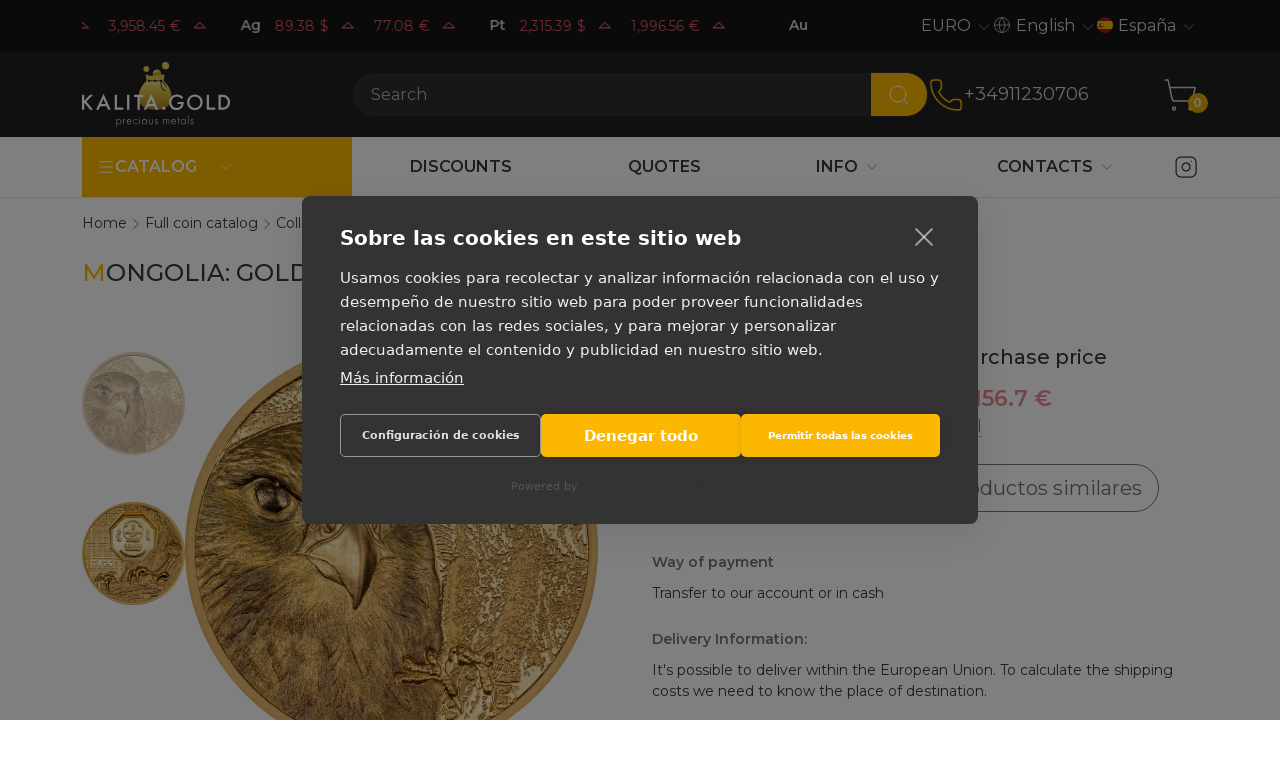

--- FILE ---
content_type: text/html; charset=UTF-8
request_url: https://kalitagold.es/en/katalog/collectibles/zolotaya-moneta-mongolii-sokol-2022g-311gr-chistogo-zolota-(proba-09999)
body_size: 16351
content:
<!DOCTYPE html>
<html lang="en" class="custom-scroll">
         
<head>
    <meta charset="utf-8"/>
    <meta http-equiv="X-UA-Compatible" content="IE=edge">
    <title>Mongolia: gold coin Falcon 2023, Proof. High relief, 31.1 g (1 oz) | kalitagold.es</title>
    <meta name="viewport" content="width=device-width,initial-scale=1">
    <meta name="google-site-verification" content="LCsUj6Ep1vNmDeOeQVWChvgS5oZkI-h4ujQlXyl2dhc" />
    <meta name="description" content="kalitagold.es buy Mongolia: gold coin Falcon 2023, Proof. High relief, 31.1 g (1 oz) Guarantee Delivery Wide selection"/>
    <meta property="og:locale" content="en-US"/>
    <meta property="og:type" content="website"/>
    <meta property="og:url" content="https://kalitagold.es/en/katalog/collectibles/zolotaya-moneta-mongolii-sokol-2022g-311gr-chistogo-zolota-(proba-09999)"/>
    <meta property="og:site_name" content=""/>
    <meta property="og:title" content="Mongolia: gold coin Falcon 2023, Proof. High relief, 31.1 g (1 oz) | kalitagold.es"/>
    <meta property="og:description" content="kalitagold.es buy Mongolia: gold coin Falcon 2023, Proof. High relief, 31.1 g (1 oz) Guarantee Delivery Wide selection"/>
    <meta name="google-site-verification" content="_enxiWyM6DyqZ9_FZd_zQv5bZ1A86e-w0zGd_KUvQOE" />
    
    <link rel="canonical" href="https://kalitagold.es/en/katalog/collectibles/zolotaya-moneta-mongolii-sokol-2022g-311gr-chistogo-zolota-(proba-09999)" />
	<link rel="alternate" hreflang="ru" href="https://kalita.gold/katalog/collectibles/zolotaya-moneta-mongolii-sokol-2022g-311gr-chistogo-zolota-(proba-09999)" />
	<link rel="alternate" hreflang="en-CZ" href="https://kalitagold.cz/en/katalog/collectibles/zolotaya-moneta-mongolii-sokol-2022g-311gr-chistogo-zolota-(proba-09999)" />
	<link rel="alternate" hreflang="cs" href="https://kalitagold.cz/katalog/collectibles/zolotaya-moneta-mongolii-sokol-2022g-311gr-chistogo-zolota-(proba-09999)" />
	<link rel="alternate" hreflang="en-CH" href="https://kalitagold.ch/en/katalog/collectibles/zolotaya-moneta-mongolii-sokol-2022g-311gr-chistogo-zolota-(proba-09999)" />
	<link rel="alternate" hreflang="fr-CH" href="https://kalitagold.ch/fr/katalog/collectibles/zolotaya-moneta-mongolii-sokol-2022g-311gr-chistogo-zolota-(proba-09999)" />
	<link rel="alternate" hreflang="it-CH" href="https://kalitagold.ch/it/katalog/collectibles/zolotaya-moneta-mongolii-sokol-2022g-311gr-chistogo-zolota-(proba-09999)" />
	<link rel="alternate" hreflang="de-CH" href="https://kalitagold.ch/katalog/collectibles/zolotaya-moneta-mongolii-sokol-2022g-311gr-chistogo-zolota-(proba-09999)" />
	<link rel="alternate" hreflang="de" href="https://kalitagold.de/katalog/collectibles/zolotaya-moneta-mongolii-sokol-2022g-311gr-chistogo-zolota-(proba-09999)" />
	<link rel="alternate" hreflang="es" href="https://kalitagold.es/katalog/collectibles/zolotaya-moneta-mongolii-sokol-2022g-311gr-chistogo-zolota-(proba-09999)" />
	<link rel="alternate" hreflang="en-ES" href="https://kalitagold.es/en/katalog/collectibles/zolotaya-moneta-mongolii-sokol-2022g-311gr-chistogo-zolota-(proba-09999)" />
	<link rel="alternate" hreflang="fr" href="https://kalitagold.fr/katalog/collectibles/zolotaya-moneta-mongolii-sokol-2022g-311gr-chistogo-zolota-(proba-09999)" />
	<link rel="alternate" hreflang="en-FR" href="https://kalitagold.fr/en/katalog/collectibles/zolotaya-moneta-mongolii-sokol-2022g-311gr-chistogo-zolota-(proba-09999)" />
	<link rel="alternate" hreflang="it" href="https://kalitagold.it/katalog/collectibles/zolotaya-moneta-mongolii-sokol-2022g-311gr-chistogo-zolota-(proba-09999)" />
	<link rel="alternate" hreflang="en-IT" href="https://kalitagold.it/en/katalog/collectibles/zolotaya-moneta-mongolii-sokol-2022g-311gr-chistogo-zolota-(proba-09999)" />
	<link rel="alternate" hreflang="en-NL" href="https://kalitagold.nl/en/katalog/collectibles/zolotaya-moneta-mongolii-sokol-2022g-311gr-chistogo-zolota-(proba-09999)" />
	<link rel="alternate" hreflang="pl" href="https://kalitagold.pl/katalog/collectibles/zolotaya-moneta-mongolii-sokol-2022g-311gr-chistogo-zolota-(proba-09999)" />
	<link rel="alternate" hreflang="en-PL" href="https://kalitagold.pl/en/katalog/collectibles/zolotaya-moneta-mongolii-sokol-2022g-311gr-chistogo-zolota-(proba-09999)" />
	<link rel="alternate" hreflang="en-GB" href="https://kalitagold.uk/katalog/collectibles/zolotaya-moneta-mongolii-sokol-2022g-311gr-chistogo-zolota-(proba-09999)" />
	<link rel="alternate" hreflang="en-BE" href="https://kalitagold.be/en/katalog/collectibles/zolotaya-moneta-mongolii-sokol-2022g-311gr-chistogo-zolota-(proba-09999)" />
	<link rel="alternate" hreflang="fr-BE" href="https://kalitagold.be/fr/katalog/collectibles/zolotaya-moneta-mongolii-sokol-2022g-311gr-chistogo-zolota-(proba-09999)" />
	<link rel="alternate" hreflang="de-BE" href="https://kalitagold.be/de/katalog/collectibles/zolotaya-moneta-mongolii-sokol-2022g-311gr-chistogo-zolota-(proba-09999)" />
	<link rel="alternate" hreflang="de-AT" href="https://kalitagold.at/katalog/collectibles/zolotaya-moneta-mongolii-sokol-2022g-311gr-chistogo-zolota-(proba-09999)" />
	<link rel="alternate" hreflang="en-AT" href="https://kalitagold.at/en/katalog/collectibles/zolotaya-moneta-mongolii-sokol-2022g-311gr-chistogo-zolota-(proba-09999)" />
	<link rel="alternate" hreflang="en-EU" href="https://kalitagold.eu/katalog/collectibles/zolotaya-moneta-mongolii-sokol-2022g-311gr-chistogo-zolota-(proba-09999)" />
	<link rel="alternate" hreflang="en-DE" href="https://kalitagold.de/en/katalog/collectibles/zolotaya-moneta-mongolii-sokol-2022g-311gr-chistogo-zolota-(proba-09999)" />
	<link rel="alternate" hreflang="nl-BE" href="https://kalitagold.be/katalog/collectibles/zolotaya-moneta-mongolii-sokol-2022g-311gr-chistogo-zolota-(proba-09999)" />
	<link rel="alternate" hreflang="nl" href="https://kalitagold.nl/katalog/collectibles/zolotaya-moneta-mongolii-sokol-2022g-311gr-chistogo-zolota-(proba-09999)" />
    <link rel="apple-touch-icon" sizes="180x180" href="/assets/templates/default/images/favicon/apple-touch-icon.png">
    <link rel="icon" type="image/png" sizes="32x32" href="/assets/templates/default/images/favicon/favicon-32x32.png">
    <link rel="icon" type="image/png" sizes="16x16" href="/assets/templates/default/images/favicon/favicon-16x16.png">
    <link rel="manifest" href="/assets/templates/default/images/favicon/site.webmanifest">
    <link rel="mask-icon" href="/assets/templates/default/images/favicon/safari-pinned-tab.svg" color="#5bbad5">
    <link rel="shortcut icon" href="/assets/templates/default/images/favicon/favicon.ico">
    <meta name="msapplication-TileColor" content="#141414">
    <meta name="msapplication-config" content="/assets/templates/default/images/favicon/browserconfig.xml">
    <meta name="theme-color" content="#ffffff">
    <link rel="image_src" href="https://kalitagold.es/en//assets/images/products/972/sokol-mongol-revers.png"/>
    <link rel="preconnect" href="https://fonts.googleapis.com">
    <link rel="preconnect" href="https://fonts.gstatic.com" crossorigin>
    <link href="https://fonts.googleapis.com/css2?family=Montserrat:ital,wght@0,100;0,200;0,300;0,400;0,500;0,600;0,700;1,100;1,200;1,300;1,400;1,500;1,600;1,700&display=swap" rel="stylesheet">
    <link rel="stylesheet" href="/assets/templates/default/css/style.css?v=15"/>
    
    <script>
        window.dataLayer = window.dataLayer || [];
        function gtag(){ dataLayer.push(arguments); }

        gtag('consent', 'default', {
            ad_storage: 'denied',
            ad_user_data: 'denied',
            ad_personalization: 'denied',
            analytics_storage: 'denied',
            functionality_storage: 'denied',
            security_storage: 'granted',
            wait_for_update: 500
        });

        gtag('set', 'ads_data_redaction', true);
    </script>

    <!-- Google Tag Manager -->
    <script>(function(w,d,s,l,i){w[l]=w[l]||[];w[l].push({'gtm.start':
        new Date().getTime(),event:'gtm.js'});var f=d.getElementsByTagName(s)[0],
                j=d.createElement(s),dl=l!='dataLayer'?'&l='+l:'';j.async=true;j.src=
                'https://www.googletagmanager.com/gtm.js?id='+i+dl;f.parentNode.insertBefore(j,f);
                })(window,document,'script','dataLayer','GTM-KHF8MKJ');</script>
    <!-- End Google Tag Manager -->

    <script> gtag('config', 'G-6FYHE3WN8M', { send_page_view: true }); </script>
<script type="text/javascript">
    (function(c, l, a, r, i, t, y){
        c[a] = c[a] || function() {
            (c[a].q = c[a].q || []).push(arguments)
        };
        t = l.createElement(r);
        t.async = 1;
        t.src = "https://www.clarity.ms/tag/" + i;
        y = l.getElementsByTagName(r)[0];
        y.parentNode.insertBefore(t, y);
    })(window, document, "clarity", "script", "your-project-id");
</script>

<link rel="stylesheet" href="/assets/components/minishop2/css/web/default.css?v=8124027e82" type="text/css" />
<link rel="stylesheet" href="/assets/components/minishop2/css/web/lib/jquery.jgrowl.min.css" type="text/css" />
<script>miniShop2Config = {"close_all_message":"close all","cssUrl":"\/assets\/components\/minishop2\/css\/web\/","jsUrl":"\/assets\/components\/minishop2\/js\/web\/","actionUrl":"\/assets\/components\/minishop2\/action.php","ctx":"web","price_format":[2,"."," "],"price_format_no_zeros":true,"weight_format":[3,"."," "],"weight_format_no_zeros":true};</script>
<link rel="stylesheet" href="/assets/components/easycomm/css/web/ec.default.css" type="text/css" />
<script type="text/javascript">easyCommConfig = {"ctx":"web","jsUrl":"\/assets\/components\/easycomm\/js\/web\/","cssUrl":"\/assets\/components\/easycomm\/css\/web\/","imgUrl":"\/assets\/components\/easycomm\/img\/web\/","actionUrl":"\/assets\/components\/easycomm\/action.php","reCaptchaSiteKey":""}</script>
<link rel="stylesheet" href="/assets/components/mspricedynamics/css/web/default.min.css" type="text/css" />
<script> var msMultiCurrencyConfig = {"actionUrl":"\/assets\/components\/msmulticurrency\/action.php","cartUserCurrency":"0","setId":"1","ctx":"web","cultureKey":"en-ES","userCurrencyId":"3","baseCurrencyId":"3","course":"1.00000000","mode":"normal","symbol":"right"};</script>
<script> var polylangConfig = {"actionUrl":"\/assets\/components\/polylang\/action.php","trigger":"polylang-toggle"};</script>
</head>
<body>
    <script>
        dataLayer.push({
            event: 'view_item',
            ecommerce: {
                currency: 'EUR',
                value: 0,
                items: [{
                    item_id: '972',
                    item_name: 'Mongolia: gold coin Falcon 2023, Proof. High relief, 31.1 g (1 oz)',
                    item_category: 'Collectible coins',
                    price: 0,
                    quantity: 1
                }]
            }
        });
    </script>
<!-- Google Tag Manager (noscript) -->
<noscript><iframe src="https://www.googletagmanager.com/ns.html?id=GTM-KHF8MKJ"
                  height="0" width="0" style="display:none;visibility:hidden"></iframe></noscript>
<!-- End Google Tag Manager (noscript) -->
<header id="header" class="header">
    <div id="top-header" class="header__top  top-header">
        <div class="container">
           <div class="row align-items-center">
    <div class="col-md-6 col-lg-8 top-header__left">
        <a href="/en/quotes-online" class="quotes quotes--dark quotes--inline" data-quotes-online data-quotes-marquee>
    <div class="quotes__items">
                            <dev class="quotes__item">
            <dev class="quotes__ticker">Au</dev>
                                            <dev data-quote-xau_usd class="quotes__quote quote  quote--down">
                    <dev class="quote__price" data-quote-price>4,590.58</dev>
                    <dev class="quote__currency">$</dev>
                    <svg
                            xmlns="http://www.w3.org/2000/svg"
                            width="22"
                            height="22"
                            viewBox="0 0 24 24"
                            fill="none"
                            class="quote__trend"
                            stroke="currentColor"
                            stroke-width="1.25"
                            stroke-linecap="round"
                            stroke-linejoin="round"
                    >
                        <path d="M18 14l-6 -6l-6 6h12" />
                    </svg>

                </dev>
                                            <dev data-quote-xau_eur class="quotes__quote quote  quote--down">
                    <dev class="quote__price" data-quote-price>3,958.45</dev>
                    <dev class="quote__currency">€</dev>
                    <svg
                            xmlns="http://www.w3.org/2000/svg"
                            width="22"
                            height="22"
                            viewBox="0 0 24 24"
                            fill="none"
                            class="quote__trend"
                            stroke="currentColor"
                            stroke-width="1.25"
                            stroke-linecap="round"
                            stroke-linejoin="round"
                    >
                        <path d="M18 14l-6 -6l-6 6h12" />
                    </svg>

                </dev>
                                     </dev>
                            <dev class="quotes__item">
            <dev class="quotes__ticker">Ag</dev>
                                            <dev data-quote-xag_usd class="quotes__quote quote  quote--down">
                    <dev class="quote__price" data-quote-price>89.38</dev>
                    <dev class="quote__currency">$</dev>
                    <svg
                            xmlns="http://www.w3.org/2000/svg"
                            width="22"
                            height="22"
                            viewBox="0 0 24 24"
                            fill="none"
                            class="quote__trend"
                            stroke="currentColor"
                            stroke-width="1.25"
                            stroke-linecap="round"
                            stroke-linejoin="round"
                    >
                        <path d="M18 14l-6 -6l-6 6h12" />
                    </svg>

                </dev>
                                            <dev data-quote-xag_eur class="quotes__quote quote  quote--down">
                    <dev class="quote__price" data-quote-price>77.08</dev>
                    <dev class="quote__currency">€</dev>
                    <svg
                            xmlns="http://www.w3.org/2000/svg"
                            width="22"
                            height="22"
                            viewBox="0 0 24 24"
                            fill="none"
                            class="quote__trend"
                            stroke="currentColor"
                            stroke-width="1.25"
                            stroke-linecap="round"
                            stroke-linejoin="round"
                    >
                        <path d="M18 14l-6 -6l-6 6h12" />
                    </svg>

                </dev>
                                     </dev>
                            <dev class="quotes__item">
            <dev class="quotes__ticker">Pt</dev>
                                            <dev data-quote-xpt_usd class="quotes__quote quote  quote--down">
                    <dev class="quote__price" data-quote-price>2,315.39</dev>
                    <dev class="quote__currency">$</dev>
                    <svg
                            xmlns="http://www.w3.org/2000/svg"
                            width="22"
                            height="22"
                            viewBox="0 0 24 24"
                            fill="none"
                            class="quote__trend"
                            stroke="currentColor"
                            stroke-width="1.25"
                            stroke-linecap="round"
                            stroke-linejoin="round"
                    >
                        <path d="M18 14l-6 -6l-6 6h12" />
                    </svg>

                </dev>
                                            <dev data-quote-xpt_eur class="quotes__quote quote  quote--down">
                    <dev class="quote__price" data-quote-price>1,996.56</dev>
                    <dev class="quote__currency">€</dev>
                    <svg
                            xmlns="http://www.w3.org/2000/svg"
                            width="22"
                            height="22"
                            viewBox="0 0 24 24"
                            fill="none"
                            class="quote__trend"
                            stroke="currentColor"
                            stroke-width="1.25"
                            stroke-linecap="round"
                            stroke-linejoin="round"
                    >
                        <path d="M18 14l-6 -6l-6 6h12" />
                    </svg>

                </dev>
                                     </dev>
                         </div>
</a>
    </div>
    <div class="col-md-6 col-lg-4 top-header__right">
        <div class="spoiler spoiler--currency spoiler--dark spoiler--arrow" data-spoilers>
    <span class="spoiler__selected">EURO</span>
    <button class="spoiler__toggle" data-spoiler type="button">
        <svg xmlns="http://www.w3.org/2000/svg" width="18" height="18" class="toggle__icon"  viewBox="0 0 24 24" fill="none" stroke="currentColor" stroke-width="1" stroke-linecap="round" stroke-linejoin="round"><path d="m6 9 6 6 6-6"/></svg>
    </button>
    <div class="spoiler__dropdown">
        <ul class="dropdown__list">
                            <li class="dropdown__item">
                    <a href="#" data-id="3" class="dropdown__link msmc-dropdown-item">EURO</a>
                </li>
                            <li class="dropdown__item">
                    <a href="#" data-id="4" class="dropdown__link msmc-dropdown-item">CZK</a>
                </li>
                    </ul>
    </div>
</div>
        <div class="spoiler spoiler--language spoiler--dark spoiler--arrow" data-spoilers>
    <span class="spoiler__selected">
        <svg xmlns="http://www.w3.org/2000/svg" width="18" height="18" class="icon" viewBox="0 0 24 24" fill="none" stroke="currentColor" stroke-width="1" stroke-linecap="round" stroke-linejoin="round"><circle cx="12" cy="12" r="10"/><path d="M12 2a14.5 14.5 0 0 0 0 20 14.5 14.5 0 0 0 0-20"/><path d="M2 12h20"/></svg>English    </span>
    <button class="spoiler__toggle" data-spoiler type="button">
        <svg xmlns="http://www.w3.org/2000/svg" width="18" height="18" class="toggle__icon"  viewBox="0 0 24 24" fill="none" stroke="currentColor" stroke-width="1" stroke-linecap="round" stroke-linejoin="round"><path d="m6 9 6 6 6-6"/></svg>
    </button>
    <div class="spoiler__dropdown">
        <div class="dropdown__list">
                                                <li class="dropdown__item"><a href="https://kalitagold.es/katalog/collectibles/zolotaya-moneta-mongolii-sokol-2022g-311gr-chistogo-zolota-(proba-09999)" data-id="20" class="dropdown__link">Espanol</a></li>
                    <li><a href="https://kalitagold.es/katalog/collectibles/zolotaya-moneta-mongolii-sokol-2022g-311gr-chistogo-zolota-(proba-09999)" data-id="20"></a></li>
                                    </div>
    </div>
</div>
        <div class="spoiler spoiler--country spoiler--dark spoiler--arrow" data-spoilers>
    <span class="spoiler__selected"><img class="icon icon--round icon--x16" src="/assets/templates/default/images/flags/es.svg">España</span>
    <button class="spoiler__toggle" data-spoiler type="button">
        <svg xmlns="http://www.w3.org/2000/svg" width="18" height="18" class="toggle__icon"  viewBox="0 0 24 24" fill="none" stroke="currentColor" stroke-width="1" stroke-linecap="round" stroke-linejoin="round"><path d="m6 9 6 6 6-6"/></svg>
    </button>
    <div class="spoiler__dropdown">
        <ul class="dropdown__list">
                                                <li class="dropdown__item"><a href="https://kalitagold.cz/katalog/collectibles/zolotaya-moneta-mongolii-sokol-2022g-311gr-chistogo-zolota-(proba-09999)" class="dropdown__link"><img class="icon icon--round icon--x16" src="/assets/templates/default/images/flags/cz.svg">Česká rep.</a></li>
                                                                <li class="dropdown__item"><a href="https://kalitagold.ch/katalog/collectibles/zolotaya-moneta-mongolii-sokol-2022g-311gr-chistogo-zolota-(proba-09999)" class="dropdown__link"><img class="icon icon--round icon--x16" src="/assets/templates/default/images/flags/ch.svg">Schweiz</a></li>
                                                                <li class="dropdown__item"><a href="https://kalitagold.de/katalog/collectibles/zolotaya-moneta-mongolii-sokol-2022g-311gr-chistogo-zolota-(proba-09999)" class="dropdown__link"><img class="icon icon--round icon--x16" src="/assets/templates/default/images/flags/de.svg">Deutschland</a></li>
                                                                                            <li class="dropdown__item"><a href="https://kalitagold.eu/katalog/collectibles/zolotaya-moneta-mongolii-sokol-2022g-311gr-chistogo-zolota-(proba-09999)" class="dropdown__link"><img class="icon icon--round icon--x16" src="/assets/templates/default/images/flags/eu.svg">All the world</a></li>
                                                                <li class="dropdown__item"><a href="https://kalitagold.fr/katalog/collectibles/zolotaya-moneta-mongolii-sokol-2022g-311gr-chistogo-zolota-(proba-09999)" class="dropdown__link"><img class="icon icon--round icon--x16" src="/assets/templates/default/images/flags/fr.svg">La France</a></li>
                                                                <li class="dropdown__item"><a href="https://kalitagold.it/katalog/collectibles/zolotaya-moneta-mongolii-sokol-2022g-311gr-chistogo-zolota-(proba-09999)" class="dropdown__link"><img class="icon icon--round icon--x16" src="/assets/templates/default/images/flags/it.svg">Italia</a></li>
                                                                <li class="dropdown__item"><a href="https://kalitagold.nl/katalog/collectibles/zolotaya-moneta-mongolii-sokol-2022g-311gr-chistogo-zolota-(proba-09999)" class="dropdown__link"><img class="icon icon--round icon--x16" src="/assets/templates/default/images/flags/nl.svg">Nederland</a></li>
                                                                <li class="dropdown__item"><a href="https://kalitagold.pl/katalog/collectibles/zolotaya-moneta-mongolii-sokol-2022g-311gr-chistogo-zolota-(proba-09999)" class="dropdown__link"><img class="icon icon--round icon--x16" src="/assets/templates/default/images/flags/pl.svg">Polska</a></li>
                                                                <li class="dropdown__item"><a href="https://kalitagold.uk/katalog/collectibles/zolotaya-moneta-mongolii-sokol-2022g-311gr-chistogo-zolota-(proba-09999)" class="dropdown__link"><img class="icon icon--round icon--x16" src="/assets/templates/default/images/flags/gb.svg">UK</a></li>
                                                                <li class="dropdown__item"><a href="https://kalitagold.be/katalog/collectibles/zolotaya-moneta-mongolii-sokol-2022g-311gr-chistogo-zolota-(proba-09999)" class="dropdown__link"><img class="icon icon--round icon--x16" src="/assets/templates/default/images/flags/be.svg">België</a></li>
                                                                <li class="dropdown__item"><a href="https://kalitagold.at/katalog/collectibles/zolotaya-moneta-mongolii-sokol-2022g-311gr-chistogo-zolota-(proba-09999)" class="dropdown__link"><img class="icon icon--round icon--x16" src="/assets/templates/default/images/flags/at.svg">Österreich</a></li>
                                                                <li class="dropdown__item"><a href="https://kalita.gold/katalog/collectibles/zolotaya-moneta-mongolii-sokol-2022g-311gr-chistogo-zolota-(proba-09999)" class="dropdown__link"><img class="icon icon--round icon--x16" src="/assets/templates/default/images/flags/ru.svg">Русский</a></li>
                                    </ul>
    </div>
</div>
    </div>
</div>
        </div>
    </div>
    <div id="middle-header" class="header__middle middle-header">
        <div class="container">
            <div class="middle-header__left">
    <a  class="logo"  href="https://kalitagold.es/en/">
        <img src="/assets/templates/default/images/logo/logo_en.svg" alt="Precious metals">
    </a>
</div>
<div class="middle-header__center">
    <botton class="burger" data-burger="mobile-navbar">
        <div class="burger__icon"></div>
    </botton>
    <form action="/en/search" class="search" data-da=".search-bar .search-bar__inner,992" >
        <div class="input-group">
            <input type="text" class="search__input form-control" name="query" value="" placeholder="Search" aria-label="Search" aria-describedby="btn-search">
            <button class="search__btn btn" type="submit" id="btn-search">
                <svg xmlns="http://www.w3.org/2000/svg" width="24" height="24" viewBox="0 0 24 24" fill="none" stroke="currentColor" stroke-width="1" stroke-linecap="round" stroke-linejoin="round" class="btn__icon"><path d="m21 21-4.34-4.34"/><circle cx="11" cy="11" r="8"/></svg>

            </button>
        </div>
    </form>
    <div class="search-bar">
        <div class="search-bar__inner container"></div>
    </div>
</div>
<div class="middle-header__right">
    <div class="phones" data-da=".middle-header__center,992">
    <a href="tel:+34911230706" class="phones__img" onclick="gtag('event', 'click', { 'event_category': 'zvonok', 'event_label': '' }); return true;">
    <svg xmlns="http://www.w3.org/2000/svg" width="36" height="36" viewBox="0 0 24 24" fill="none" stroke="currentColor" stroke-width="1" stroke-linecap="round" stroke-linejoin="round"><path d="M13.832 16.568a1 1 0 0 0 1.213-.303l.355-.465A2 2 0 0 1 17 15h3a2 2 0 0 1 2 2v3a2 2 0 0 1-2 2A18 18 0 0 1 2 4a2 2 0 0 1 2-2h3a2 2 0 0 1 2 2v3a2 2 0 0 1-.8 1.6l-.468.351a1 1 0 0 0-.292 1.233 14 14 0 0 0 6.392 6.384"/></svg>
    </a>
    <a class="phones__number" href="tel:+34911230706" onclick="gtag('event', 'click', { 'event_category': 'zvonok', 'event_label': '' }); return true;">
        +34911230706
    </a>
</div>
    <div class="middle-header__actions actions">
        <button class="middle-header__search-toggle search-toggle" data-search-toggle>
            <svg xmlns="http://www.w3.org/2000/svg" width="36" height="36" viewBox="0 0 24 24" fill="none" stroke="currentColor" stroke-width="1" stroke-linecap="round" stroke-linejoin="round"><path d="m21 21-4.34-4.34"/><circle cx="11" cy="11" r="8"/></svg>
        </button>
        <a class="middle-header__minicart minicart" href="/en/cart">
    <svg xmlns="http://www.w3.org/2000/svg" width="36" height="36" viewBox="0 0 24 24" fill="none" stroke="currentColor" stroke-width="1" stroke-linecap="round" stroke-linejoin="round"><circle cx="8" cy="21" r="1"/><circle cx="19" cy="21" r="1"/><path d="M2.05 2.05h2l2.66 12.42a2 2 0 0 0 2 1.58h9.78a2 2 0 0 0 1.95-1.57l1.65-7.43H5.12"/></svg>
    <span class="minicart__count ms2_total_count">0</span>
</a>
    </div>
</div>
        </div>
    </div>
    <div id="bottom-header" class="header__bottom bottom-header">
        <div class="container">
            <div class="bottom-header__left">
    <nav id="nav-catalog" class="navbar navbar--inline navbar--catalog">
        <ul class="nav">
    <li class="nav__item nav__item--dropdown">
        <a class="nav__link" href="/en/katalog/">
            <div class="d-flex align-items-center gap-2">
            <svg xmlns="http://www.w3.org/2000/svg" width="18" height="18"  viewBox="0 0 24 24" fill="none" stroke="currentColor" stroke-width="1.5" stroke-linecap="round" stroke-linejoin="round"><path d="M4 5h16"/><path d="M4 12h16"/><path d="M4 19h16"/></svg>
            <span>Catalog</span>
            </div>
        </a>
       <span class="nav__toggle">
           <svg xmlns="http://www.w3.org/2000/svg" width="18" height="18" class="toggle__icon" viewBox="0 0 24 24" fill="none" stroke="currentColor" stroke-width="1" stroke-linecap="round" stroke-linejoin="round"><path d="m6 9 6 6 6-6"/></svg>
       </span>
        <ul class="subnav subnav--inline" data-subnav-inline>
            <li  class="nav__item first nav__item--dropdown" >
    <a class="nav__link" href="/en/katalog/"><span>Products</span></a>
    <span class="nav__toggle">
        <svg xmlns="http://www.w3.org/2000/svg" width="18" height="18" class="toggle__icon" viewBox="0 0 24 24" fill="none" stroke="currentColor" stroke-width="1" stroke-linecap="round" stroke-linejoin="round"><path d="m6 9 6 6 6-6"/></svg>
    </span>
    <ul class="subnav "><li  class="nav__item first nav__item--dropdown" >
    <a class="nav__link" href="/en/katalog/collectibles/"><span>Collectible coins</span></a>
    <span class="nav__toggle">
        <svg xmlns="http://www.w3.org/2000/svg" width="18" height="18" class="toggle__icon" viewBox="0 0 24 24" fill="none" stroke="currentColor" stroke-width="1" stroke-linecap="round" stroke-linejoin="round"><path d="m6 9 6 6 6-6"/></svg>
    </span>
    <ul class="subnav "><li  class="nav__item first" >
    <a class="nav__link" href="https://kalitagold.es/en/katalog/collectibles/silver/"><span>Silver Collectible Coins</span></a>
    <span class="nav__toggle">
        <svg xmlns="http://www.w3.org/2000/svg" width="18" height="18" class="toggle__icon" viewBox="0 0 24 24" fill="none" stroke="currentColor" stroke-width="1" stroke-linecap="round" stroke-linejoin="round"><path d="m6 9 6 6 6-6"/></svg>
    </span>
    
</li><li  class="nav__item" >
    <a class="nav__link" href="https://kalitagold.es/en/katalog/collectibles/gold/"><span>Gold Collectible Coins</span></a>
    <span class="nav__toggle">
        <svg xmlns="http://www.w3.org/2000/svg" width="18" height="18" class="toggle__icon" viewBox="0 0 24 24" fill="none" stroke="currentColor" stroke-width="1" stroke-linecap="round" stroke-linejoin="round"><path d="m6 9 6 6 6-6"/></svg>
    </span>
    
</li><li  class="nav__item last" >
    <a class="nav__link" href="https://kalitagold.es/en/katalog/collectibles/platinum/"><span>Platinum Collectible Coins</span></a>
    <span class="nav__toggle">
        <svg xmlns="http://www.w3.org/2000/svg" width="18" height="18" class="toggle__icon" viewBox="0 0 24 24" fill="none" stroke="currentColor" stroke-width="1" stroke-linecap="round" stroke-linejoin="round"><path d="m6 9 6 6 6-6"/></svg>
    </span>
    
</li></ul>
</li><li  class="nav__item nav__item--dropdown" >
    <a class="nav__link" href="/en/katalog/bullion-coins/"><span>Bullion Coins</span></a>
    <span class="nav__toggle">
        <svg xmlns="http://www.w3.org/2000/svg" width="18" height="18" class="toggle__icon" viewBox="0 0 24 24" fill="none" stroke="currentColor" stroke-width="1" stroke-linecap="round" stroke-linejoin="round"><path d="m6 9 6 6 6-6"/></svg>
    </span>
    <ul class="subnav "><li  class="nav__item first" >
    <a class="nav__link" href="https://kalitagold.es/en/katalog/bullion-coins/silver/"><span>Silver Bullion Coins</span></a>
    <span class="nav__toggle">
        <svg xmlns="http://www.w3.org/2000/svg" width="18" height="18" class="toggle__icon" viewBox="0 0 24 24" fill="none" stroke="currentColor" stroke-width="1" stroke-linecap="round" stroke-linejoin="round"><path d="m6 9 6 6 6-6"/></svg>
    </span>
    
</li><li  class="nav__item" >
    <a class="nav__link" href="https://kalitagold.es/en/katalog/bullion-coins/gold/"><span>Gold Bullion Coins</span></a>
    <span class="nav__toggle">
        <svg xmlns="http://www.w3.org/2000/svg" width="18" height="18" class="toggle__icon" viewBox="0 0 24 24" fill="none" stroke="currentColor" stroke-width="1" stroke-linecap="round" stroke-linejoin="round"><path d="m6 9 6 6 6-6"/></svg>
    </span>
    
</li><li  class="nav__item last" >
    <a class="nav__link" href="https://kalitagold.es/en/katalog/bullion-coins/platinum/"><span>Platinum Bullion Coins</span></a>
    <span class="nav__toggle">
        <svg xmlns="http://www.w3.org/2000/svg" width="18" height="18" class="toggle__icon" viewBox="0 0 24 24" fill="none" stroke="currentColor" stroke-width="1" stroke-linecap="round" stroke-linejoin="round"><path d="m6 9 6 6 6-6"/></svg>
    </span>
    
</li></ul>
</li><li  class="nav__item last nav__item--dropdown" >
    <a class="nav__link" href="/en/katalog/slitki/"><span>Bars</span></a>
    <span class="nav__toggle">
        <svg xmlns="http://www.w3.org/2000/svg" width="18" height="18" class="toggle__icon" viewBox="0 0 24 24" fill="none" stroke="currentColor" stroke-width="1" stroke-linecap="round" stroke-linejoin="round"><path d="m6 9 6 6 6-6"/></svg>
    </span>
    <ul class="subnav "><li  class="nav__item first" >
    <a class="nav__link" href="https://kalitagold.es/en/katalog/slitki/gold/"><span>Gold bars</span></a>
    <span class="nav__toggle">
        <svg xmlns="http://www.w3.org/2000/svg" width="18" height="18" class="toggle__icon" viewBox="0 0 24 24" fill="none" stroke="currentColor" stroke-width="1" stroke-linecap="round" stroke-linejoin="round"><path d="m6 9 6 6 6-6"/></svg>
    </span>
    
</li><li  class="nav__item" >
    <a class="nav__link" href="https://kalitagold.es/en/katalog/slitki/silver/"><span>Silver bars</span></a>
    <span class="nav__toggle">
        <svg xmlns="http://www.w3.org/2000/svg" width="18" height="18" class="toggle__icon" viewBox="0 0 24 24" fill="none" stroke="currentColor" stroke-width="1" stroke-linecap="round" stroke-linejoin="round"><path d="m6 9 6 6 6-6"/></svg>
    </span>
    
</li><li  class="nav__item last" >
    <a class="nav__link" href="https://kalitagold.es/en/katalog/slitki/platinum/"><span>Platinum ingots</span></a>
    <span class="nav__toggle">
        <svg xmlns="http://www.w3.org/2000/svg" width="18" height="18" class="toggle__icon" viewBox="0 0 24 24" fill="none" stroke="currentColor" stroke-width="1" stroke-linecap="round" stroke-linejoin="round"><path d="m6 9 6 6 6-6"/></svg>
    </span>
    
</li></ul>
</li></ul>
</li><li  class="nav__item nav__item--dropdown" >
    <a class="nav__link" href=""><span>Metals</span></a>
    <span class="nav__toggle">
        <svg xmlns="http://www.w3.org/2000/svg" width="18" height="18" class="toggle__icon" viewBox="0 0 24 24" fill="none" stroke="currentColor" stroke-width="1" stroke-linecap="round" stroke-linejoin="round"><path d="m6 9 6 6 6-6"/></svg>
    </span>
    <ul class="subnav "><li  class="nav__item first" >
    <a class="nav__link" href="https://kalitagold.es/en/katalog/gold-coins/"><span>Gold</span></a>
    <span class="nav__toggle">
        <svg xmlns="http://www.w3.org/2000/svg" width="18" height="18" class="toggle__icon" viewBox="0 0 24 24" fill="none" stroke="currentColor" stroke-width="1" stroke-linecap="round" stroke-linejoin="round"><path d="m6 9 6 6 6-6"/></svg>
    </span>
    
</li><li  class="nav__item" >
    <a class="nav__link" href="https://kalitagold.es/en/katalog/silver-coins/"><span>Silver</span></a>
    <span class="nav__toggle">
        <svg xmlns="http://www.w3.org/2000/svg" width="18" height="18" class="toggle__icon" viewBox="0 0 24 24" fill="none" stroke="currentColor" stroke-width="1" stroke-linecap="round" stroke-linejoin="round"><path d="m6 9 6 6 6-6"/></svg>
    </span>
    
</li><li  class="nav__item" >
    <a class="nav__link" href="https://kalitagold.es/en/katalog/bimetallic-coins/"><span>Bimetal</span></a>
    <span class="nav__toggle">
        <svg xmlns="http://www.w3.org/2000/svg" width="18" height="18" class="toggle__icon" viewBox="0 0 24 24" fill="none" stroke="currentColor" stroke-width="1" stroke-linecap="round" stroke-linejoin="round"><path d="m6 9 6 6 6-6"/></svg>
    </span>
    
</li><li  class="nav__item last" >
    <a class="nav__link" href="https://kalitagold.es/en/katalog/platinum-coins/"><span>Platinum</span></a>
    <span class="nav__toggle">
        <svg xmlns="http://www.w3.org/2000/svg" width="18" height="18" class="toggle__icon" viewBox="0 0 24 24" fill="none" stroke="currentColor" stroke-width="1" stroke-linecap="round" stroke-linejoin="round"><path d="m6 9 6 6 6-6"/></svg>
    </span>
    
</li></ul>
</li><li  class="nav__item nav__item--dropdown" >
    <a class="nav__link" href=""><span>Country of origin</span></a>
    <span class="nav__toggle">
        <svg xmlns="http://www.w3.org/2000/svg" width="18" height="18" class="toggle__icon" viewBox="0 0 24 24" fill="none" stroke="currentColor" stroke-width="1" stroke-linecap="round" stroke-linejoin="round"><path d="m6 9 6 6 6-6"/></svg>
    </span>
    <ul class="subnav "><li  class="nav__item first" >
    <a class="nav__link" href="https://kalitagold.es/en/katalog/australian/"><img  class="icon icon--round icon--x16" src="/assets/templates/default/images/flags/au.svg"><span>Australia</span></a>
    <span class="nav__toggle">
        <svg xmlns="http://www.w3.org/2000/svg" width="18" height="18" class="toggle__icon" viewBox="0 0 24 24" fill="none" stroke="currentColor" stroke-width="1" stroke-linecap="round" stroke-linejoin="round"><path d="m6 9 6 6 6-6"/></svg>
    </span>
    
</li><li  class="nav__item" >
    <a class="nav__link" href="https://kalitagold.es/en/katalog/austria/"><img  class="icon icon--round icon--x16" src="/assets/templates/default/images/flags/at.svg"><span>Austria</span></a>
    <span class="nav__toggle">
        <svg xmlns="http://www.w3.org/2000/svg" width="18" height="18" class="toggle__icon" viewBox="0 0 24 24" fill="none" stroke="currentColor" stroke-width="1" stroke-linecap="round" stroke-linejoin="round"><path d="m6 9 6 6 6-6"/></svg>
    </span>
    
</li><li  class="nav__item" >
    <a class="nav__link" href="https://kalitagold.es/en/katalog/great-britain/"><img  class="icon icon--round icon--x16" src="/assets/templates/default/images/flags/gb.svg"><span>United Kingdom</span></a>
    <span class="nav__toggle">
        <svg xmlns="http://www.w3.org/2000/svg" width="18" height="18" class="toggle__icon" viewBox="0 0 24 24" fill="none" stroke="currentColor" stroke-width="1" stroke-linecap="round" stroke-linejoin="round"><path d="m6 9 6 6 6-6"/></svg>
    </span>
    
</li><li  class="nav__item" >
    <a class="nav__link" href="https://kalitagold.es/en/katalog/ghana/"><img  class="icon icon--round icon--x16" src="/assets/templates/default/images/flags/gh.svg"><span>Ghana</span></a>
    <span class="nav__toggle">
        <svg xmlns="http://www.w3.org/2000/svg" width="18" height="18" class="toggle__icon" viewBox="0 0 24 24" fill="none" stroke="currentColor" stroke-width="1" stroke-linecap="round" stroke-linejoin="round"><path d="m6 9 6 6 6-6"/></svg>
    </span>
    
</li><li  class="nav__item" >
    <a class="nav__link" href="https://kalitagold.es/en/katalog/gerrmany/"><img  class="icon icon--round icon--x16" src="/assets/templates/default/images/flags/de.svg"><span>Germany</span></a>
    <span class="nav__toggle">
        <svg xmlns="http://www.w3.org/2000/svg" width="18" height="18" class="toggle__icon" viewBox="0 0 24 24" fill="none" stroke="currentColor" stroke-width="1" stroke-linecap="round" stroke-linejoin="round"><path d="m6 9 6 6 6-6"/></svg>
    </span>
    
</li><li  class="nav__item" >
    <a class="nav__link" href="https://kalitagold.es/en/katalog/canada/"><img  class="icon icon--round icon--x16" src="/assets/templates/default/images/flags/ca.svg"><span>Canada</span></a>
    <span class="nav__toggle">
        <svg xmlns="http://www.w3.org/2000/svg" width="18" height="18" class="toggle__icon" viewBox="0 0 24 24" fill="none" stroke="currentColor" stroke-width="1" stroke-linecap="round" stroke-linejoin="round"><path d="m6 9 6 6 6-6"/></svg>
    </span>
    
</li><li  class="nav__item" >
    <a class="nav__link" href="https://kalitagold.es/en/katalog/cameroon/"><img  class="icon icon--round icon--x16" src="/assets/templates/default/images/flags/cm.svg"><span>Cameroon</span></a>
    <span class="nav__toggle">
        <svg xmlns="http://www.w3.org/2000/svg" width="18" height="18" class="toggle__icon" viewBox="0 0 24 24" fill="none" stroke="currentColor" stroke-width="1" stroke-linecap="round" stroke-linejoin="round"><path d="m6 9 6 6 6-6"/></svg>
    </span>
    
</li><li  class="nav__item" >
    <a class="nav__link" href="https://kalitagold.es/en/katalog/china/"><img  class="icon icon--round icon--x16" src="/assets/templates/default/images/flags/cn.svg"><span>China</span></a>
    <span class="nav__toggle">
        <svg xmlns="http://www.w3.org/2000/svg" width="18" height="18" class="toggle__icon" viewBox="0 0 24 24" fill="none" stroke="currentColor" stroke-width="1" stroke-linecap="round" stroke-linejoin="round"><path d="m6 9 6 6 6-6"/></svg>
    </span>
    
</li><li  class="nav__item" >
    <a class="nav__link" href="https://kalitagold.es/en/katalog/mexico/"><img  class="icon icon--round icon--x16" src="/assets/templates/default/images/flags/mx.svg"><span>Mexico</span></a>
    <span class="nav__toggle">
        <svg xmlns="http://www.w3.org/2000/svg" width="18" height="18" class="toggle__icon" viewBox="0 0 24 24" fill="none" stroke="currentColor" stroke-width="1" stroke-linecap="round" stroke-linejoin="round"><path d="m6 9 6 6 6-6"/></svg>
    </span>
    
</li><li  class="nav__item" >
    <a class="nav__link" href="https://kalitagold.es/en/katalog/czech/"><img  class="icon icon--round icon--x16" src="/assets/templates/default/images/flags/cz.svg"><span>Czech Republic</span></a>
    <span class="nav__toggle">
        <svg xmlns="http://www.w3.org/2000/svg" width="18" height="18" class="toggle__icon" viewBox="0 0 24 24" fill="none" stroke="currentColor" stroke-width="1" stroke-linecap="round" stroke-linejoin="round"><path d="m6 9 6 6 6-6"/></svg>
    </span>
    
</li><li  class="nav__item" >
    <a class="nav__link" href="https://kalitagold.es/en/katalog/usa/"><img  class="icon icon--round icon--x16" src="/assets/templates/default/images/flags/us.svg"><span>USA</span></a>
    <span class="nav__toggle">
        <svg xmlns="http://www.w3.org/2000/svg" width="18" height="18" class="toggle__icon" viewBox="0 0 24 24" fill="none" stroke="currentColor" stroke-width="1" stroke-linecap="round" stroke-linejoin="round"><path d="m6 9 6 6 6-6"/></svg>
    </span>
    
</li><li  class="nav__item" >
    <a class="nav__link" href="https://kalitagold.es/en/katalog/france/"><img  class="icon icon--round icon--x16" src="/assets/templates/default/images/flags/fr.svg"><span>France</span></a>
    <span class="nav__toggle">
        <svg xmlns="http://www.w3.org/2000/svg" width="18" height="18" class="toggle__icon" viewBox="0 0 24 24" fill="none" stroke="currentColor" stroke-width="1" stroke-linecap="round" stroke-linejoin="round"><path d="m6 9 6 6 6-6"/></svg>
    </span>
    
</li><li  class="nav__item" >
    <a class="nav__link" href="https://kalitagold.es/en/katalog/ukraine/"><img  class="icon icon--round icon--x16" src="/assets/templates/default/images/flags/ua.svg"><span>Ukraine</span></a>
    <span class="nav__toggle">
        <svg xmlns="http://www.w3.org/2000/svg" width="18" height="18" class="toggle__icon" viewBox="0 0 24 24" fill="none" stroke="currentColor" stroke-width="1" stroke-linecap="round" stroke-linejoin="round"><path d="m6 9 6 6 6-6"/></svg>
    </span>
    
</li><li  class="nav__item" >
    <a class="nav__link" href="https://kalitagold.es/en/katalog/russia/"><img  class="icon icon--round icon--x16" src="/assets/templates/default/images/flags/ru.svg"><span>Russia</span></a>
    <span class="nav__toggle">
        <svg xmlns="http://www.w3.org/2000/svg" width="18" height="18" class="toggle__icon" viewBox="0 0 24 24" fill="none" stroke="currentColor" stroke-width="1" stroke-linecap="round" stroke-linejoin="round"><path d="m6 9 6 6 6-6"/></svg>
    </span>
    
</li><li  class="nav__item last" >
    <a class="nav__link" href="https://kalitagold.es/en/katalog/south-africa/"><img  class="icon icon--round icon--x16" src="/assets/templates/default/images/flags/za.svg"><span>South Africa</span></a>
    <span class="nav__toggle">
        <svg xmlns="http://www.w3.org/2000/svg" width="18" height="18" class="toggle__icon" viewBox="0 0 24 24" fill="none" stroke="currentColor" stroke-width="1" stroke-linecap="round" stroke-linejoin="round"><path d="m6 9 6 6 6-6"/></svg>
    </span>
    
</li></ul>
</li><li  class="nav__item nav__item--dropdown" >
    <a class="nav__link" href=""><span>Theme (series)</span></a>
    <span class="nav__toggle">
        <svg xmlns="http://www.w3.org/2000/svg" width="18" height="18" class="toggle__icon" viewBox="0 0 24 24" fill="none" stroke="currentColor" stroke-width="1" stroke-linecap="round" stroke-linejoin="round"><path d="m6 9 6 6 6-6"/></svg>
    </span>
    <ul class="subnav "><li  class="nav__item first" >
    <a class="nav__link" href="https://kalitagold.es/en/katalog/lunar-i/"><span>Lunar I</span></a>
    <span class="nav__toggle">
        <svg xmlns="http://www.w3.org/2000/svg" width="18" height="18" class="toggle__icon" viewBox="0 0 24 24" fill="none" stroke="currentColor" stroke-width="1" stroke-linecap="round" stroke-linejoin="round"><path d="m6 9 6 6 6-6"/></svg>
    </span>
    
</li><li  class="nav__item" >
    <a class="nav__link" href="https://kalitagold.es/en/katalog/lunar-ii/"><span>Lunar II</span></a>
    <span class="nav__toggle">
        <svg xmlns="http://www.w3.org/2000/svg" width="18" height="18" class="toggle__icon" viewBox="0 0 24 24" fill="none" stroke="currentColor" stroke-width="1" stroke-linecap="round" stroke-linejoin="round"><path d="m6 9 6 6 6-6"/></svg>
    </span>
    
</li><li  class="nav__item" >
    <a class="nav__link" href="https://kalitagold.es/en/katalog/lunar-iii/"><span>Lunar III</span></a>
    <span class="nav__toggle">
        <svg xmlns="http://www.w3.org/2000/svg" width="18" height="18" class="toggle__icon" viewBox="0 0 24 24" fill="none" stroke="currentColor" stroke-width="1" stroke-linecap="round" stroke-linejoin="round"><path d="m6 9 6 6 6-6"/></svg>
    </span>
    
</li><li  class="nav__item" >
    <a class="nav__link" href="https://kalitagold.es/en/katalog/tudors-beasts/"><span>Tudor Beasts</span></a>
    <span class="nav__toggle">
        <svg xmlns="http://www.w3.org/2000/svg" width="18" height="18" class="toggle__icon" viewBox="0 0 24 24" fill="none" stroke="currentColor" stroke-width="1" stroke-linecap="round" stroke-linejoin="round"><path d="m6 9 6 6 6-6"/></svg>
    </span>
    
</li><li  class="nav__item" >
    <a class="nav__link" href="https://kalitagold.es/en/katalog/australia-at-night/"><span>Australia at night</span></a>
    <span class="nav__toggle">
        <svg xmlns="http://www.w3.org/2000/svg" width="18" height="18" class="toggle__icon" viewBox="0 0 24 24" fill="none" stroke="currentColor" stroke-width="1" stroke-linecap="round" stroke-linejoin="round"><path d="m6 9 6 6 6-6"/></svg>
    </span>
    
</li><li  class="nav__item" >
    <a class="nav__link" href="https://kalitagold.es/en/katalog/myths-and-legends/"><span>Myths and legends</span></a>
    <span class="nav__toggle">
        <svg xmlns="http://www.w3.org/2000/svg" width="18" height="18" class="toggle__icon" viewBox="0 0 24 24" fill="none" stroke="currentColor" stroke-width="1" stroke-linecap="round" stroke-linejoin="round"><path d="m6 9 6 6 6-6"/></svg>
    </span>
    
</li><li  class="nav__item" >
    <a class="nav__link" href="https://kalitagold.es/en/katalog/big-five/"><span>South Africa's Big Five</span></a>
    <span class="nav__toggle">
        <svg xmlns="http://www.w3.org/2000/svg" width="18" height="18" class="toggle__icon" viewBox="0 0 24 24" fill="none" stroke="currentColor" stroke-width="1" stroke-linecap="round" stroke-linejoin="round"><path d="m6 9 6 6 6-6"/></svg>
    </span>
    
</li><li  class="nav__item last" >
    <a class="nav__link" href="https://kalitagold.es/en/katalog/australian-zoo/"><span>Australia ZOO</span></a>
    <span class="nav__toggle">
        <svg xmlns="http://www.w3.org/2000/svg" width="18" height="18" class="toggle__icon" viewBox="0 0 24 24" fill="none" stroke="currentColor" stroke-width="1" stroke-linecap="round" stroke-linejoin="round"><path d="m6 9 6 6 6-6"/></svg>
    </span>
    
</li></ul>
</li><li  class="nav__item last nav__item--dropdown" >
    <a class="nav__link" href=""><span>Coin Name</span></a>
    <span class="nav__toggle">
        <svg xmlns="http://www.w3.org/2000/svg" width="18" height="18" class="toggle__icon" viewBox="0 0 24 24" fill="none" stroke="currentColor" stroke-width="1" stroke-linecap="round" stroke-linejoin="round"><path d="m6 9 6 6 6-6"/></svg>
    </span>
    <ul class="subnav "><li  class="nav__item first" >
    <a class="nav__link" href="https://kalitagold.es/en/katalog/krugerrand/"><span>Krugerrand</span></a>
    <span class="nav__toggle">
        <svg xmlns="http://www.w3.org/2000/svg" width="18" height="18" class="toggle__icon" viewBox="0 0 24 24" fill="none" stroke="currentColor" stroke-width="1" stroke-linecap="round" stroke-linejoin="round"><path d="m6 9 6 6 6-6"/></svg>
    </span>
    
</li><li  class="nav__item" >
    <a class="nav__link" href="https://kalitagold.es/en/katalog/britannia/"><span>Britannia</span></a>
    <span class="nav__toggle">
        <svg xmlns="http://www.w3.org/2000/svg" width="18" height="18" class="toggle__icon" viewBox="0 0 24 24" fill="none" stroke="currentColor" stroke-width="1" stroke-linecap="round" stroke-linejoin="round"><path d="m6 9 6 6 6-6"/></svg>
    </span>
    
</li><li  class="nav__item" >
    <a class="nav__link" href="https://kalitagold.es/en/katalog/american-eagle/"><span>American Eagle</span></a>
    <span class="nav__toggle">
        <svg xmlns="http://www.w3.org/2000/svg" width="18" height="18" class="toggle__icon" viewBox="0 0 24 24" fill="none" stroke="currentColor" stroke-width="1" stroke-linecap="round" stroke-linejoin="round"><path d="m6 9 6 6 6-6"/></svg>
    </span>
    
</li><li  class="nav__item" >
    <a class="nav__link" href="https://kalitagold.es/en/katalog/american-buffalo/"><span>American Buffalo</span></a>
    <span class="nav__toggle">
        <svg xmlns="http://www.w3.org/2000/svg" width="18" height="18" class="toggle__icon" viewBox="0 0 24 24" fill="none" stroke="currentColor" stroke-width="1" stroke-linecap="round" stroke-linejoin="round"><path d="m6 9 6 6 6-6"/></svg>
    </span>
    
</li><li  class="nav__item" >
    <a class="nav__link" href="https://kalitagold.es/en/katalog/maple-leaf/"><span>Maple Leaf</span></a>
    <span class="nav__toggle">
        <svg xmlns="http://www.w3.org/2000/svg" width="18" height="18" class="toggle__icon" viewBox="0 0 24 24" fill="none" stroke="currentColor" stroke-width="1" stroke-linecap="round" stroke-linejoin="round"><path d="m6 9 6 6 6-6"/></svg>
    </span>
    
</li><li  class="nav__item" >
    <a class="nav__link" href="https://kalitagold.es/en/katalog/sovereign/"><span>Sovereign</span></a>
    <span class="nav__toggle">
        <svg xmlns="http://www.w3.org/2000/svg" width="18" height="18" class="toggle__icon" viewBox="0 0 24 24" fill="none" stroke="currentColor" stroke-width="1" stroke-linecap="round" stroke-linejoin="round"><path d="m6 9 6 6 6-6"/></svg>
    </span>
    
</li><li  class="nav__item" >
    <a class="nav__link" href="https://kalitagold.es/en/katalog/noahs-ark/"><span>Noah's Ark</span></a>
    <span class="nav__toggle">
        <svg xmlns="http://www.w3.org/2000/svg" width="18" height="18" class="toggle__icon" viewBox="0 0 24 24" fill="none" stroke="currentColor" stroke-width="1" stroke-linecap="round" stroke-linejoin="round"><path d="m6 9 6 6 6-6"/></svg>
    </span>
    
</li><li  class="nav__item" >
    <a class="nav__link" href="https://kalitagold.es/en/katalog/vienna-philharmonic/"><span>Wiener Philharmoniker</span></a>
    <span class="nav__toggle">
        <svg xmlns="http://www.w3.org/2000/svg" width="18" height="18" class="toggle__icon" viewBox="0 0 24 24" fill="none" stroke="currentColor" stroke-width="1" stroke-linecap="round" stroke-linejoin="round"><path d="m6 9 6 6 6-6"/></svg>
    </span>
    
</li><li  class="nav__item" >
    <a class="nav__link" href="https://kalitagold.es/en/katalog/australian-kangaroo/"><span>Kangaroo</span></a>
    <span class="nav__toggle">
        <svg xmlns="http://www.w3.org/2000/svg" width="18" height="18" class="toggle__icon" viewBox="0 0 24 24" fill="none" stroke="currentColor" stroke-width="1" stroke-linecap="round" stroke-linejoin="round"><path d="m6 9 6 6 6-6"/></svg>
    </span>
    
</li><li  class="nav__item" >
    <a class="nav__link" href="https://kalitagold.es/en/katalog/panda/"><span>Panda</span></a>
    <span class="nav__toggle">
        <svg xmlns="http://www.w3.org/2000/svg" width="18" height="18" class="toggle__icon" viewBox="0 0 24 24" fill="none" stroke="currentColor" stroke-width="1" stroke-linecap="round" stroke-linejoin="round"><path d="m6 9 6 6 6-6"/></svg>
    </span>
    
</li><li  class="nav__item" >
    <a class="nav__link" href="https://kalitagold.es/en/katalog/elephant/"><span>Somalia Elephant</span></a>
    <span class="nav__toggle">
        <svg xmlns="http://www.w3.org/2000/svg" width="18" height="18" class="toggle__icon" viewBox="0 0 24 24" fill="none" stroke="currentColor" stroke-width="1" stroke-linecap="round" stroke-linejoin="round"><path d="m6 9 6 6 6-6"/></svg>
    </span>
    
</li><li  class="nav__item" >
    <a class="nav__link" href="https://kalitagold.es/en/katalog/50-pesos/"><span>Peso</span></a>
    <span class="nav__toggle">
        <svg xmlns="http://www.w3.org/2000/svg" width="18" height="18" class="toggle__icon" viewBox="0 0 24 24" fill="none" stroke="currentColor" stroke-width="1" stroke-linecap="round" stroke-linejoin="round"><path d="m6 9 6 6 6-6"/></svg>
    </span>
    
</li><li  class="nav__item" >
    <a class="nav__link" href="https://kalitagold.es/en/katalog/franz-joseph/"><span>Franz Joseph I. Crowns</span></a>
    <span class="nav__toggle">
        <svg xmlns="http://www.w3.org/2000/svg" width="18" height="18" class="toggle__icon" viewBox="0 0 24 24" fill="none" stroke="currentColor" stroke-width="1" stroke-linecap="round" stroke-linejoin="round"><path d="m6 9 6 6 6-6"/></svg>
    </span>
    
</li><li  class="nav__item last" >
    <a class="nav__link" href="https://kalitagold.es/en/katalog/20-franks/"><span>Twenty Francs</span></a>
    <span class="nav__toggle">
        <svg xmlns="http://www.w3.org/2000/svg" width="18" height="18" class="toggle__icon" viewBox="0 0 24 24" fill="none" stroke="currentColor" stroke-width="1" stroke-linecap="round" stroke-linejoin="round"><path d="m6 9 6 6 6-6"/></svg>
    </span>
    
</li></ul>
</li>
        </ul>
    </li>
</ul>
    </nav>
</div>
<div class="bottom-header__right">
    <nav class="navbar" data-da="#mobile-navbar .mobile-sidebar__content,992">
        <!-- nav -->
<ul class="nav">
    <li class="nav__item nav__item--catalog nav__item--dropdown">
    <a class="nav__link" href="/en/katalog/">
        <span>Catalog</span>
    </a>
   <span class="nav__toggle">
       <svg xmlns="http://www.w3.org/2000/svg" width="18" height="18" class="toggle__icon"  viewBox="0 0 24 24" fill="none" stroke="currentColor" stroke-width="1" stroke-linecap="round" stroke-linejoin="round"><path d="m6 9 6 6 6-6"/></svg>
   </span>
    <ul class="subnav">
        <li  class="nav__item first nav__item--dropdown" >
        <a class="nav__link" href="/en/katalog/"><span>Products</span></a>
        <span class="nav__toggle">
        <svg xmlns="http://www.w3.org/2000/svg" width="18" height="18" class="toggle__icon"  viewBox="0 0 24 24" fill="none" stroke="currentColor" stroke-width="1" stroke-linecap="round" stroke-linejoin="round"><path d="m6 9 6 6 6-6"/></svg>
    </span>
    <ul class="subnav "><li  class="nav__item first nav__item--dropdown" >
        <a class="nav__link" href="/en/katalog/collectibles/"><span>Collectible coins</span></a>
        <span class="nav__toggle">
        <svg xmlns="http://www.w3.org/2000/svg" width="18" height="18" class="toggle__icon"  viewBox="0 0 24 24" fill="none" stroke="currentColor" stroke-width="1" stroke-linecap="round" stroke-linejoin="round"><path d="m6 9 6 6 6-6"/></svg>
    </span>
    <ul class="subnav "><li  class="nav__item first" >
        <a class="nav__link" href="https://kalitagold.es/en/katalog/collectibles/silver/"><span>Silver Collectible Coins</span></a>
        <span class="nav__toggle">
        <svg xmlns="http://www.w3.org/2000/svg" width="18" height="18" class="toggle__icon"  viewBox="0 0 24 24" fill="none" stroke="currentColor" stroke-width="1" stroke-linecap="round" stroke-linejoin="round"><path d="m6 9 6 6 6-6"/></svg>
    </span>
    
</li><li  class="nav__item" >
        <a class="nav__link" href="https://kalitagold.es/en/katalog/collectibles/gold/"><span>Gold Collectible Coins</span></a>
        <span class="nav__toggle">
        <svg xmlns="http://www.w3.org/2000/svg" width="18" height="18" class="toggle__icon"  viewBox="0 0 24 24" fill="none" stroke="currentColor" stroke-width="1" stroke-linecap="round" stroke-linejoin="round"><path d="m6 9 6 6 6-6"/></svg>
    </span>
    
</li><li  class="nav__item last" >
        <a class="nav__link" href="https://kalitagold.es/en/katalog/collectibles/platinum/"><span>Platinum Collectible Coins</span></a>
        <span class="nav__toggle">
        <svg xmlns="http://www.w3.org/2000/svg" width="18" height="18" class="toggle__icon"  viewBox="0 0 24 24" fill="none" stroke="currentColor" stroke-width="1" stroke-linecap="round" stroke-linejoin="round"><path d="m6 9 6 6 6-6"/></svg>
    </span>
    
</li></ul>
</li><li  class="nav__item nav__item--dropdown" >
        <a class="nav__link" href="/en/katalog/bullion-coins/"><span>Bullion Coins</span></a>
        <span class="nav__toggle">
        <svg xmlns="http://www.w3.org/2000/svg" width="18" height="18" class="toggle__icon"  viewBox="0 0 24 24" fill="none" stroke="currentColor" stroke-width="1" stroke-linecap="round" stroke-linejoin="round"><path d="m6 9 6 6 6-6"/></svg>
    </span>
    <ul class="subnav "><li  class="nav__item first" >
        <a class="nav__link" href="https://kalitagold.es/en/katalog/bullion-coins/silver/"><span>Silver Bullion Coins</span></a>
        <span class="nav__toggle">
        <svg xmlns="http://www.w3.org/2000/svg" width="18" height="18" class="toggle__icon"  viewBox="0 0 24 24" fill="none" stroke="currentColor" stroke-width="1" stroke-linecap="round" stroke-linejoin="round"><path d="m6 9 6 6 6-6"/></svg>
    </span>
    
</li><li  class="nav__item" >
        <a class="nav__link" href="https://kalitagold.es/en/katalog/bullion-coins/gold/"><span>Gold Bullion Coins</span></a>
        <span class="nav__toggle">
        <svg xmlns="http://www.w3.org/2000/svg" width="18" height="18" class="toggle__icon"  viewBox="0 0 24 24" fill="none" stroke="currentColor" stroke-width="1" stroke-linecap="round" stroke-linejoin="round"><path d="m6 9 6 6 6-6"/></svg>
    </span>
    
</li><li  class="nav__item last" >
        <a class="nav__link" href="https://kalitagold.es/en/katalog/bullion-coins/platinum/"><span>Platinum Bullion Coins</span></a>
        <span class="nav__toggle">
        <svg xmlns="http://www.w3.org/2000/svg" width="18" height="18" class="toggle__icon"  viewBox="0 0 24 24" fill="none" stroke="currentColor" stroke-width="1" stroke-linecap="round" stroke-linejoin="round"><path d="m6 9 6 6 6-6"/></svg>
    </span>
    
</li></ul>
</li><li  class="nav__item last nav__item--dropdown" >
        <a class="nav__link" href="/en/katalog/slitki/"><span>Bars</span></a>
        <span class="nav__toggle">
        <svg xmlns="http://www.w3.org/2000/svg" width="18" height="18" class="toggle__icon"  viewBox="0 0 24 24" fill="none" stroke="currentColor" stroke-width="1" stroke-linecap="round" stroke-linejoin="round"><path d="m6 9 6 6 6-6"/></svg>
    </span>
    <ul class="subnav "><li  class="nav__item first" >
        <a class="nav__link" href="https://kalitagold.es/en/katalog/slitki/gold/"><span>Gold bars</span></a>
        <span class="nav__toggle">
        <svg xmlns="http://www.w3.org/2000/svg" width="18" height="18" class="toggle__icon"  viewBox="0 0 24 24" fill="none" stroke="currentColor" stroke-width="1" stroke-linecap="round" stroke-linejoin="round"><path d="m6 9 6 6 6-6"/></svg>
    </span>
    
</li><li  class="nav__item" >
        <a class="nav__link" href="https://kalitagold.es/en/katalog/slitki/silver/"><span>Silver bars</span></a>
        <span class="nav__toggle">
        <svg xmlns="http://www.w3.org/2000/svg" width="18" height="18" class="toggle__icon"  viewBox="0 0 24 24" fill="none" stroke="currentColor" stroke-width="1" stroke-linecap="round" stroke-linejoin="round"><path d="m6 9 6 6 6-6"/></svg>
    </span>
    
</li><li  class="nav__item last" >
        <a class="nav__link" href="https://kalitagold.es/en/katalog/slitki/platinum/"><span>Platinum ingots</span></a>
        <span class="nav__toggle">
        <svg xmlns="http://www.w3.org/2000/svg" width="18" height="18" class="toggle__icon"  viewBox="0 0 24 24" fill="none" stroke="currentColor" stroke-width="1" stroke-linecap="round" stroke-linejoin="round"><path d="m6 9 6 6 6-6"/></svg>
    </span>
    
</li></ul>
</li></ul>
</li><li  class="nav__item nav__item--dropdown" >
        <a class="nav__link" href=""><span>Metals</span></a>
        <span class="nav__toggle">
        <svg xmlns="http://www.w3.org/2000/svg" width="18" height="18" class="toggle__icon"  viewBox="0 0 24 24" fill="none" stroke="currentColor" stroke-width="1" stroke-linecap="round" stroke-linejoin="round"><path d="m6 9 6 6 6-6"/></svg>
    </span>
    <ul class="subnav "><li  class="nav__item first" >
        <a class="nav__link" href="https://kalitagold.es/en/katalog/gold-coins/"><span>Gold</span></a>
        <span class="nav__toggle">
        <svg xmlns="http://www.w3.org/2000/svg" width="18" height="18" class="toggle__icon"  viewBox="0 0 24 24" fill="none" stroke="currentColor" stroke-width="1" stroke-linecap="round" stroke-linejoin="round"><path d="m6 9 6 6 6-6"/></svg>
    </span>
    
</li><li  class="nav__item" >
        <a class="nav__link" href="https://kalitagold.es/en/katalog/silver-coins/"><span>Silver</span></a>
        <span class="nav__toggle">
        <svg xmlns="http://www.w3.org/2000/svg" width="18" height="18" class="toggle__icon"  viewBox="0 0 24 24" fill="none" stroke="currentColor" stroke-width="1" stroke-linecap="round" stroke-linejoin="round"><path d="m6 9 6 6 6-6"/></svg>
    </span>
    
</li><li  class="nav__item" >
        <a class="nav__link" href="https://kalitagold.es/en/katalog/bimetallic-coins/"><span>Bimetal</span></a>
        <span class="nav__toggle">
        <svg xmlns="http://www.w3.org/2000/svg" width="18" height="18" class="toggle__icon"  viewBox="0 0 24 24" fill="none" stroke="currentColor" stroke-width="1" stroke-linecap="round" stroke-linejoin="round"><path d="m6 9 6 6 6-6"/></svg>
    </span>
    
</li><li  class="nav__item last" >
        <a class="nav__link" href="https://kalitagold.es/en/katalog/platinum-coins/"><span>Platinum</span></a>
        <span class="nav__toggle">
        <svg xmlns="http://www.w3.org/2000/svg" width="18" height="18" class="toggle__icon"  viewBox="0 0 24 24" fill="none" stroke="currentColor" stroke-width="1" stroke-linecap="round" stroke-linejoin="round"><path d="m6 9 6 6 6-6"/></svg>
    </span>
    
</li></ul>
</li><li  class="nav__item nav__item--dropdown" >
        <a class="nav__link" href=""><span>Country of origin</span></a>
        <span class="nav__toggle">
        <svg xmlns="http://www.w3.org/2000/svg" width="18" height="18" class="toggle__icon"  viewBox="0 0 24 24" fill="none" stroke="currentColor" stroke-width="1" stroke-linecap="round" stroke-linejoin="round"><path d="m6 9 6 6 6-6"/></svg>
    </span>
    <ul class="subnav "><li  class="nav__item first" >
        <a class="nav__link" href="https://kalitagold.es/en/katalog/australian/"><span>Australia</span></a>
        <span class="nav__toggle">
        <svg xmlns="http://www.w3.org/2000/svg" width="18" height="18" class="toggle__icon"  viewBox="0 0 24 24" fill="none" stroke="currentColor" stroke-width="1" stroke-linecap="round" stroke-linejoin="round"><path d="m6 9 6 6 6-6"/></svg>
    </span>
    
</li><li  class="nav__item" >
        <a class="nav__link" href="https://kalitagold.es/en/katalog/austria/"><span>Austria</span></a>
        <span class="nav__toggle">
        <svg xmlns="http://www.w3.org/2000/svg" width="18" height="18" class="toggle__icon"  viewBox="0 0 24 24" fill="none" stroke="currentColor" stroke-width="1" stroke-linecap="round" stroke-linejoin="round"><path d="m6 9 6 6 6-6"/></svg>
    </span>
    
</li><li  class="nav__item" >
        <a class="nav__link" href="https://kalitagold.es/en/katalog/great-britain/"><span>United Kingdom</span></a>
        <span class="nav__toggle">
        <svg xmlns="http://www.w3.org/2000/svg" width="18" height="18" class="toggle__icon"  viewBox="0 0 24 24" fill="none" stroke="currentColor" stroke-width="1" stroke-linecap="round" stroke-linejoin="round"><path d="m6 9 6 6 6-6"/></svg>
    </span>
    
</li><li  class="nav__item" >
        <a class="nav__link" href="https://kalitagold.es/en/katalog/ghana/"><span>Ghana</span></a>
        <span class="nav__toggle">
        <svg xmlns="http://www.w3.org/2000/svg" width="18" height="18" class="toggle__icon"  viewBox="0 0 24 24" fill="none" stroke="currentColor" stroke-width="1" stroke-linecap="round" stroke-linejoin="round"><path d="m6 9 6 6 6-6"/></svg>
    </span>
    
</li><li  class="nav__item" >
        <a class="nav__link" href="https://kalitagold.es/en/katalog/gerrmany/"><span>Germany</span></a>
        <span class="nav__toggle">
        <svg xmlns="http://www.w3.org/2000/svg" width="18" height="18" class="toggle__icon"  viewBox="0 0 24 24" fill="none" stroke="currentColor" stroke-width="1" stroke-linecap="round" stroke-linejoin="round"><path d="m6 9 6 6 6-6"/></svg>
    </span>
    
</li><li  class="nav__item" >
        <a class="nav__link" href="https://kalitagold.es/en/katalog/canada/"><span>Canada</span></a>
        <span class="nav__toggle">
        <svg xmlns="http://www.w3.org/2000/svg" width="18" height="18" class="toggle__icon"  viewBox="0 0 24 24" fill="none" stroke="currentColor" stroke-width="1" stroke-linecap="round" stroke-linejoin="round"><path d="m6 9 6 6 6-6"/></svg>
    </span>
    
</li><li  class="nav__item" >
        <a class="nav__link" href="https://kalitagold.es/en/katalog/cameroon/"><span>Cameroon</span></a>
        <span class="nav__toggle">
        <svg xmlns="http://www.w3.org/2000/svg" width="18" height="18" class="toggle__icon"  viewBox="0 0 24 24" fill="none" stroke="currentColor" stroke-width="1" stroke-linecap="round" stroke-linejoin="round"><path d="m6 9 6 6 6-6"/></svg>
    </span>
    
</li><li  class="nav__item" >
        <a class="nav__link" href="https://kalitagold.es/en/katalog/china/"><span>China</span></a>
        <span class="nav__toggle">
        <svg xmlns="http://www.w3.org/2000/svg" width="18" height="18" class="toggle__icon"  viewBox="0 0 24 24" fill="none" stroke="currentColor" stroke-width="1" stroke-linecap="round" stroke-linejoin="round"><path d="m6 9 6 6 6-6"/></svg>
    </span>
    
</li><li  class="nav__item" >
        <a class="nav__link" href="https://kalitagold.es/en/katalog/mexico/"><span>Mexico</span></a>
        <span class="nav__toggle">
        <svg xmlns="http://www.w3.org/2000/svg" width="18" height="18" class="toggle__icon"  viewBox="0 0 24 24" fill="none" stroke="currentColor" stroke-width="1" stroke-linecap="round" stroke-linejoin="round"><path d="m6 9 6 6 6-6"/></svg>
    </span>
    
</li><li  class="nav__item" >
        <a class="nav__link" href="https://kalitagold.es/en/katalog/czech/"><span>Czech Republic</span></a>
        <span class="nav__toggle">
        <svg xmlns="http://www.w3.org/2000/svg" width="18" height="18" class="toggle__icon"  viewBox="0 0 24 24" fill="none" stroke="currentColor" stroke-width="1" stroke-linecap="round" stroke-linejoin="round"><path d="m6 9 6 6 6-6"/></svg>
    </span>
    
</li><li  class="nav__item" >
        <a class="nav__link" href="https://kalitagold.es/en/katalog/usa/"><span>USA</span></a>
        <span class="nav__toggle">
        <svg xmlns="http://www.w3.org/2000/svg" width="18" height="18" class="toggle__icon"  viewBox="0 0 24 24" fill="none" stroke="currentColor" stroke-width="1" stroke-linecap="round" stroke-linejoin="round"><path d="m6 9 6 6 6-6"/></svg>
    </span>
    
</li><li  class="nav__item" >
        <a class="nav__link" href="https://kalitagold.es/en/katalog/france/"><span>France</span></a>
        <span class="nav__toggle">
        <svg xmlns="http://www.w3.org/2000/svg" width="18" height="18" class="toggle__icon"  viewBox="0 0 24 24" fill="none" stroke="currentColor" stroke-width="1" stroke-linecap="round" stroke-linejoin="round"><path d="m6 9 6 6 6-6"/></svg>
    </span>
    
</li><li  class="nav__item" >
        <a class="nav__link" href="https://kalitagold.es/en/katalog/ukraine/"><span>Ukraine</span></a>
        <span class="nav__toggle">
        <svg xmlns="http://www.w3.org/2000/svg" width="18" height="18" class="toggle__icon"  viewBox="0 0 24 24" fill="none" stroke="currentColor" stroke-width="1" stroke-linecap="round" stroke-linejoin="round"><path d="m6 9 6 6 6-6"/></svg>
    </span>
    
</li><li  class="nav__item" >
        <a class="nav__link" href="https://kalitagold.es/en/katalog/russia/"><span>Russia</span></a>
        <span class="nav__toggle">
        <svg xmlns="http://www.w3.org/2000/svg" width="18" height="18" class="toggle__icon"  viewBox="0 0 24 24" fill="none" stroke="currentColor" stroke-width="1" stroke-linecap="round" stroke-linejoin="round"><path d="m6 9 6 6 6-6"/></svg>
    </span>
    
</li><li  class="nav__item last" >
        <a class="nav__link" href="https://kalitagold.es/en/katalog/south-africa/"><span>South Africa</span></a>
        <span class="nav__toggle">
        <svg xmlns="http://www.w3.org/2000/svg" width="18" height="18" class="toggle__icon"  viewBox="0 0 24 24" fill="none" stroke="currentColor" stroke-width="1" stroke-linecap="round" stroke-linejoin="round"><path d="m6 9 6 6 6-6"/></svg>
    </span>
    
</li></ul>
</li><li  class="nav__item nav__item--dropdown" >
        <a class="nav__link" href=""><span>Theme (series)</span></a>
        <span class="nav__toggle">
        <svg xmlns="http://www.w3.org/2000/svg" width="18" height="18" class="toggle__icon"  viewBox="0 0 24 24" fill="none" stroke="currentColor" stroke-width="1" stroke-linecap="round" stroke-linejoin="round"><path d="m6 9 6 6 6-6"/></svg>
    </span>
    <ul class="subnav "><li  class="nav__item first" >
        <a class="nav__link" href="https://kalitagold.es/en/katalog/lunar-i/"><span>Lunar I</span></a>
        <span class="nav__toggle">
        <svg xmlns="http://www.w3.org/2000/svg" width="18" height="18" class="toggle__icon"  viewBox="0 0 24 24" fill="none" stroke="currentColor" stroke-width="1" stroke-linecap="round" stroke-linejoin="round"><path d="m6 9 6 6 6-6"/></svg>
    </span>
    
</li><li  class="nav__item" >
        <a class="nav__link" href="https://kalitagold.es/en/katalog/lunar-ii/"><span>Lunar II</span></a>
        <span class="nav__toggle">
        <svg xmlns="http://www.w3.org/2000/svg" width="18" height="18" class="toggle__icon"  viewBox="0 0 24 24" fill="none" stroke="currentColor" stroke-width="1" stroke-linecap="round" stroke-linejoin="round"><path d="m6 9 6 6 6-6"/></svg>
    </span>
    
</li><li  class="nav__item" >
        <a class="nav__link" href="https://kalitagold.es/en/katalog/lunar-iii/"><span>Lunar III</span></a>
        <span class="nav__toggle">
        <svg xmlns="http://www.w3.org/2000/svg" width="18" height="18" class="toggle__icon"  viewBox="0 0 24 24" fill="none" stroke="currentColor" stroke-width="1" stroke-linecap="round" stroke-linejoin="round"><path d="m6 9 6 6 6-6"/></svg>
    </span>
    
</li><li  class="nav__item" >
        <a class="nav__link" href="https://kalitagold.es/en/katalog/tudors-beasts/"><span>Tudor Beasts</span></a>
        <span class="nav__toggle">
        <svg xmlns="http://www.w3.org/2000/svg" width="18" height="18" class="toggle__icon"  viewBox="0 0 24 24" fill="none" stroke="currentColor" stroke-width="1" stroke-linecap="round" stroke-linejoin="round"><path d="m6 9 6 6 6-6"/></svg>
    </span>
    
</li><li  class="nav__item" >
        <a class="nav__link" href="https://kalitagold.es/en/katalog/australia-at-night/"><span>Australia at night</span></a>
        <span class="nav__toggle">
        <svg xmlns="http://www.w3.org/2000/svg" width="18" height="18" class="toggle__icon"  viewBox="0 0 24 24" fill="none" stroke="currentColor" stroke-width="1" stroke-linecap="round" stroke-linejoin="round"><path d="m6 9 6 6 6-6"/></svg>
    </span>
    
</li><li  class="nav__item" >
        <a class="nav__link" href="https://kalitagold.es/en/katalog/myths-and-legends/"><span>Myths and legends</span></a>
        <span class="nav__toggle">
        <svg xmlns="http://www.w3.org/2000/svg" width="18" height="18" class="toggle__icon"  viewBox="0 0 24 24" fill="none" stroke="currentColor" stroke-width="1" stroke-linecap="round" stroke-linejoin="round"><path d="m6 9 6 6 6-6"/></svg>
    </span>
    
</li><li  class="nav__item" >
        <a class="nav__link" href="https://kalitagold.es/en/katalog/big-five/"><span>South Africa's Big Five</span></a>
        <span class="nav__toggle">
        <svg xmlns="http://www.w3.org/2000/svg" width="18" height="18" class="toggle__icon"  viewBox="0 0 24 24" fill="none" stroke="currentColor" stroke-width="1" stroke-linecap="round" stroke-linejoin="round"><path d="m6 9 6 6 6-6"/></svg>
    </span>
    
</li><li  class="nav__item last" >
        <a class="nav__link" href="https://kalitagold.es/en/katalog/australian-zoo/"><span>Australia ZOO</span></a>
        <span class="nav__toggle">
        <svg xmlns="http://www.w3.org/2000/svg" width="18" height="18" class="toggle__icon"  viewBox="0 0 24 24" fill="none" stroke="currentColor" stroke-width="1" stroke-linecap="round" stroke-linejoin="round"><path d="m6 9 6 6 6-6"/></svg>
    </span>
    
</li></ul>
</li><li  class="nav__item last nav__item--dropdown" >
        <a class="nav__link" href=""><span>Coin Name</span></a>
        <span class="nav__toggle">
        <svg xmlns="http://www.w3.org/2000/svg" width="18" height="18" class="toggle__icon"  viewBox="0 0 24 24" fill="none" stroke="currentColor" stroke-width="1" stroke-linecap="round" stroke-linejoin="round"><path d="m6 9 6 6 6-6"/></svg>
    </span>
    <ul class="subnav "><li  class="nav__item first" >
        <a class="nav__link" href="https://kalitagold.es/en/katalog/krugerrand/"><span>Krugerrand</span></a>
        <span class="nav__toggle">
        <svg xmlns="http://www.w3.org/2000/svg" width="18" height="18" class="toggle__icon"  viewBox="0 0 24 24" fill="none" stroke="currentColor" stroke-width="1" stroke-linecap="round" stroke-linejoin="round"><path d="m6 9 6 6 6-6"/></svg>
    </span>
    
</li><li  class="nav__item" >
        <a class="nav__link" href="https://kalitagold.es/en/katalog/britannia/"><span>Britannia</span></a>
        <span class="nav__toggle">
        <svg xmlns="http://www.w3.org/2000/svg" width="18" height="18" class="toggle__icon"  viewBox="0 0 24 24" fill="none" stroke="currentColor" stroke-width="1" stroke-linecap="round" stroke-linejoin="round"><path d="m6 9 6 6 6-6"/></svg>
    </span>
    
</li><li  class="nav__item" >
        <a class="nav__link" href="https://kalitagold.es/en/katalog/american-eagle/"><span>American Eagle</span></a>
        <span class="nav__toggle">
        <svg xmlns="http://www.w3.org/2000/svg" width="18" height="18" class="toggle__icon"  viewBox="0 0 24 24" fill="none" stroke="currentColor" stroke-width="1" stroke-linecap="round" stroke-linejoin="round"><path d="m6 9 6 6 6-6"/></svg>
    </span>
    
</li><li  class="nav__item" >
        <a class="nav__link" href="https://kalitagold.es/en/katalog/american-buffalo/"><span>American Buffalo</span></a>
        <span class="nav__toggle">
        <svg xmlns="http://www.w3.org/2000/svg" width="18" height="18" class="toggle__icon"  viewBox="0 0 24 24" fill="none" stroke="currentColor" stroke-width="1" stroke-linecap="round" stroke-linejoin="round"><path d="m6 9 6 6 6-6"/></svg>
    </span>
    
</li><li  class="nav__item" >
        <a class="nav__link" href="https://kalitagold.es/en/katalog/maple-leaf/"><span>Maple Leaf</span></a>
        <span class="nav__toggle">
        <svg xmlns="http://www.w3.org/2000/svg" width="18" height="18" class="toggle__icon"  viewBox="0 0 24 24" fill="none" stroke="currentColor" stroke-width="1" stroke-linecap="round" stroke-linejoin="round"><path d="m6 9 6 6 6-6"/></svg>
    </span>
    
</li><li  class="nav__item" >
        <a class="nav__link" href="https://kalitagold.es/en/katalog/sovereign/"><span>Sovereign</span></a>
        <span class="nav__toggle">
        <svg xmlns="http://www.w3.org/2000/svg" width="18" height="18" class="toggle__icon"  viewBox="0 0 24 24" fill="none" stroke="currentColor" stroke-width="1" stroke-linecap="round" stroke-linejoin="round"><path d="m6 9 6 6 6-6"/></svg>
    </span>
    
</li><li  class="nav__item" >
        <a class="nav__link" href="https://kalitagold.es/en/katalog/noahs-ark/"><span>Noah's Ark</span></a>
        <span class="nav__toggle">
        <svg xmlns="http://www.w3.org/2000/svg" width="18" height="18" class="toggle__icon"  viewBox="0 0 24 24" fill="none" stroke="currentColor" stroke-width="1" stroke-linecap="round" stroke-linejoin="round"><path d="m6 9 6 6 6-6"/></svg>
    </span>
    
</li><li  class="nav__item" >
        <a class="nav__link" href="https://kalitagold.es/en/katalog/vienna-philharmonic/"><span>Wiener Philharmoniker</span></a>
        <span class="nav__toggle">
        <svg xmlns="http://www.w3.org/2000/svg" width="18" height="18" class="toggle__icon"  viewBox="0 0 24 24" fill="none" stroke="currentColor" stroke-width="1" stroke-linecap="round" stroke-linejoin="round"><path d="m6 9 6 6 6-6"/></svg>
    </span>
    
</li><li  class="nav__item" >
        <a class="nav__link" href="https://kalitagold.es/en/katalog/australian-kangaroo/"><span>Kangaroo</span></a>
        <span class="nav__toggle">
        <svg xmlns="http://www.w3.org/2000/svg" width="18" height="18" class="toggle__icon"  viewBox="0 0 24 24" fill="none" stroke="currentColor" stroke-width="1" stroke-linecap="round" stroke-linejoin="round"><path d="m6 9 6 6 6-6"/></svg>
    </span>
    
</li><li  class="nav__item" >
        <a class="nav__link" href="https://kalitagold.es/en/katalog/panda/"><span>Panda</span></a>
        <span class="nav__toggle">
        <svg xmlns="http://www.w3.org/2000/svg" width="18" height="18" class="toggle__icon"  viewBox="0 0 24 24" fill="none" stroke="currentColor" stroke-width="1" stroke-linecap="round" stroke-linejoin="round"><path d="m6 9 6 6 6-6"/></svg>
    </span>
    
</li><li  class="nav__item" >
        <a class="nav__link" href="https://kalitagold.es/en/katalog/elephant/"><span>Somalia Elephant</span></a>
        <span class="nav__toggle">
        <svg xmlns="http://www.w3.org/2000/svg" width="18" height="18" class="toggle__icon"  viewBox="0 0 24 24" fill="none" stroke="currentColor" stroke-width="1" stroke-linecap="round" stroke-linejoin="round"><path d="m6 9 6 6 6-6"/></svg>
    </span>
    
</li><li  class="nav__item" >
        <a class="nav__link" href="https://kalitagold.es/en/katalog/50-pesos/"><span>Peso</span></a>
        <span class="nav__toggle">
        <svg xmlns="http://www.w3.org/2000/svg" width="18" height="18" class="toggle__icon"  viewBox="0 0 24 24" fill="none" stroke="currentColor" stroke-width="1" stroke-linecap="round" stroke-linejoin="round"><path d="m6 9 6 6 6-6"/></svg>
    </span>
    
</li><li  class="nav__item" >
        <a class="nav__link" href="https://kalitagold.es/en/katalog/franz-joseph/"><span>Franz Joseph I. Crowns</span></a>
        <span class="nav__toggle">
        <svg xmlns="http://www.w3.org/2000/svg" width="18" height="18" class="toggle__icon"  viewBox="0 0 24 24" fill="none" stroke="currentColor" stroke-width="1" stroke-linecap="round" stroke-linejoin="round"><path d="m6 9 6 6 6-6"/></svg>
    </span>
    
</li><li  class="nav__item last" >
        <a class="nav__link" href="https://kalitagold.es/en/katalog/20-franks/"><span>Twenty Francs</span></a>
        <span class="nav__toggle">
        <svg xmlns="http://www.w3.org/2000/svg" width="18" height="18" class="toggle__icon"  viewBox="0 0 24 24" fill="none" stroke="currentColor" stroke-width="1" stroke-linecap="round" stroke-linejoin="round"><path d="m6 9 6 6 6-6"/></svg>
    </span>
    
</li></ul>
</li>
    </ul>
</li>
    <li  class="nav__item first" >
        <a class="nav__link" href="/en/katalog/discounts/"><span>Discounts</span></a>
        <span class="nav__toggle">
        <svg xmlns="http://www.w3.org/2000/svg" width="18" height="18" class="toggle__icon"  viewBox="0 0 24 24" fill="none" stroke="currentColor" stroke-width="1" stroke-linecap="round" stroke-linejoin="round"><path d="m6 9 6 6 6-6"/></svg>
    </span>
    
</li><li  class="nav__item" >
        <a class="nav__link" href="/en/quotes-online"><span>Quotes</span></a>
        <span class="nav__toggle">
        <svg xmlns="http://www.w3.org/2000/svg" width="18" height="18" class="toggle__icon"  viewBox="0 0 24 24" fill="none" stroke="currentColor" stroke-width="1" stroke-linecap="round" stroke-linejoin="round"><path d="m6 9 6 6 6-6"/></svg>
    </span>
    
</li><li  class="nav__item nav__item--dropdown" not-link>
        <span class="nav__link"><span>Info</span></span>
        <span class="nav__toggle">
        <svg xmlns="http://www.w3.org/2000/svg" width="18" height="18" class="toggle__icon"  viewBox="0 0 24 24" fill="none" stroke="currentColor" stroke-width="1" stroke-linecap="round" stroke-linejoin="round"><path d="m6 9 6 6 6-6"/></svg>
    </span>
    <ul class="subnav "><li  class="nav__item first" >
        <a class="nav__link" href="/en/info/faq/"><span>FAQ</span></a>
        <span class="nav__toggle">
        <svg xmlns="http://www.w3.org/2000/svg" width="18" height="18" class="toggle__icon"  viewBox="0 0 24 24" fill="none" stroke="currentColor" stroke-width="1" stroke-linecap="round" stroke-linejoin="round"><path d="m6 9 6 6 6-6"/></svg>
    </span>
    
</li><li  class="nav__item" >
        <a class="nav__link" href="/en/stati/"><span>Articles</span></a>
        <span class="nav__toggle">
        <svg xmlns="http://www.w3.org/2000/svg" width="18" height="18" class="toggle__icon"  viewBox="0 0 24 24" fill="none" stroke="currentColor" stroke-width="1" stroke-linecap="round" stroke-linejoin="round"><path d="m6 9 6 6 6-6"/></svg>
    </span>
    
</li><li  class="nav__item" >
        <a class="nav__link" href="/en/info/analytics/"><span>Analytics</span></a>
        <span class="nav__toggle">
        <svg xmlns="http://www.w3.org/2000/svg" width="18" height="18" class="toggle__icon"  viewBox="0 0 24 24" fill="none" stroke="currentColor" stroke-width="1" stroke-linecap="round" stroke-linejoin="round"><path d="m6 9 6 6 6-6"/></svg>
    </span>
    
</li><li  class="nav__item" >
        <a class="nav__link" href="/en/dostavka-i-oplata/"><span>Delivery and Payment</span></a>
        <span class="nav__toggle">
        <svg xmlns="http://www.w3.org/2000/svg" width="18" height="18" class="toggle__icon"  viewBox="0 0 24 24" fill="none" stroke="currentColor" stroke-width="1" stroke-linecap="round" stroke-linejoin="round"><path d="m6 9 6 6 6-6"/></svg>
    </span>
    
</li><li  class="nav__item" >
        <a class="nav__link" href="/en/scrap-buyback/"><span>Purchase of scrap</span></a>
        <span class="nav__toggle">
        <svg xmlns="http://www.w3.org/2000/svg" width="18" height="18" class="toggle__icon"  viewBox="0 0 24 24" fill="none" stroke="currentColor" stroke-width="1" stroke-linecap="round" stroke-linejoin="round"><path d="m6 9 6 6 6-6"/></svg>
    </span>
    
</li><li  class="nav__item" >
        <a class="nav__link" href="/en/info/vykup"><span>Purchase of Coins and Bars </span></a>
        <span class="nav__toggle">
        <svg xmlns="http://www.w3.org/2000/svg" width="18" height="18" class="toggle__icon"  viewBox="0 0 24 24" fill="none" stroke="currentColor" stroke-width="1" stroke-linecap="round" stroke-linejoin="round"><path d="m6 9 6 6 6-6"/></svg>
    </span>
    
</li><li  class="nav__item" >
        <a class="nav__link" href="/en/info/guarantees"><span>Guarantee</span></a>
        <span class="nav__toggle">
        <svg xmlns="http://www.w3.org/2000/svg" width="18" height="18" class="toggle__icon"  viewBox="0 0 24 24" fill="none" stroke="currentColor" stroke-width="1" stroke-linecap="round" stroke-linejoin="round"><path d="m6 9 6 6 6-6"/></svg>
    </span>
    
</li><li  class="nav__item last" >
        <a class="nav__link" href="/en/info/refund"><span>Return Policy</span></a>
        <span class="nav__toggle">
        <svg xmlns="http://www.w3.org/2000/svg" width="18" height="18" class="toggle__icon"  viewBox="0 0 24 24" fill="none" stroke="currentColor" stroke-width="1" stroke-linecap="round" stroke-linejoin="round"><path d="m6 9 6 6 6-6"/></svg>
    </span>
    
</li></ul>
</li><li  class="nav__item last nav__item--dropdown" >
        <a class="nav__link" href="/en/contacts/"><span>Contacts</span></a>
        <span class="nav__toggle">
        <svg xmlns="http://www.w3.org/2000/svg" width="18" height="18" class="toggle__icon"  viewBox="0 0 24 24" fill="none" stroke="currentColor" stroke-width="1" stroke-linecap="round" stroke-linejoin="round"><path d="m6 9 6 6 6-6"/></svg>
    </span>
    <ul class="subnav "><li  class="nav__item first" >
        <a class="nav__link" href="/en/contacts/o-nas/"><span>About Us</span></a>
        <span class="nav__toggle">
        <svg xmlns="http://www.w3.org/2000/svg" width="18" height="18" class="toggle__icon"  viewBox="0 0 24 24" fill="none" stroke="currentColor" stroke-width="1" stroke-linecap="round" stroke-linejoin="round"><path d="m6 9 6 6 6-6"/></svg>
    </span>
    
</li><li  class="nav__item" >
        <a class="nav__link" href="/en/choose-us/"><span>Why Choose Us</span></a>
        <span class="nav__toggle">
        <svg xmlns="http://www.w3.org/2000/svg" width="18" height="18" class="toggle__icon"  viewBox="0 0 24 24" fill="none" stroke="currentColor" stroke-width="1" stroke-linecap="round" stroke-linejoin="round"><path d="m6 9 6 6 6-6"/></svg>
    </span>
    
</li><li  class="nav__item last" >
        <a class="nav__link" href="/en/otzyvy/"><span>Reviews</span></a>
        <span class="nav__toggle">
        <svg xmlns="http://www.w3.org/2000/svg" width="18" height="18" class="toggle__icon"  viewBox="0 0 24 24" fill="none" stroke="currentColor" stroke-width="1" stroke-linecap="round" stroke-linejoin="round"><path d="m6 9 6 6 6-6"/></svg>
    </span>
    
</li></ul>
</li>
    
</ul>
<!-- /.nav -->
    </nav>
    <ul class="social">
    <li class="social__item">
        <a  class="social__link" target="_blank" rel="noopener nofollow" href="https://instagram.com/kalitagold?igshid=NmZiMzY2Mjc">
            <svg xmlns="http://www.w3.org/2000/svg" width="24" height="24" viewBox="0 0 24 24" fill="none" stroke="currentColor" stroke-width="1.25" stroke-linecap="round" stroke-linejoin="round" ><rect width="20" height="20" x="2" y="2" rx="5" ry="5"/><path d="M16 11.37A4 4 0 1 1 12.63 8 4 4 0 0 1 16 11.37z"/><line x1="17.5" x2="17.51" y1="6.5" y2="6.5"/></svg>
        </a>
    </li>
</ul>
</div>
        </div>
    </div>
</header>

<main class="page page--product">
    <section class="section section--product">
        <div class="container">
            <nav aria-label="breadcrumb">
    <ol class="breadcrumb" itemscope itemtype="http://schema.org/BreadcrumbList">
        <li class="breadcrumb__item"  itemprop="itemListElement" itemscope itemtype="http://schema.org/ListItem">
    <a title="Home" href="/en/" itemprop="item">
        <span itemprop="name">Home</span>
    </a>
    <svg xmlns="http://www.w3.org/2000/svg" width="18" height="18" class="breadcrumb__settler" viewBox="0 0 24 24" fill="none" stroke="currentColor" stroke-width="1" stroke-linecap="round" stroke-linejoin="round"><path d="m9 18 6-6-6-6"/></svg>
    <meta itemprop="position" content="1" />
</li>
<li class="breadcrumb__item"  itemprop="itemListElement" itemscope itemtype="http://schema.org/ListItem">
    <a title="Full coin catalog" href="/en/katalog/" itemprop="item">
        <span itemprop="name">Full coin catalog</span>
    </a>
    <svg xmlns="http://www.w3.org/2000/svg" width="18" height="18" class="breadcrumb__settler" viewBox="0 0 24 24" fill="none" stroke="currentColor" stroke-width="1" stroke-linecap="round" stroke-linejoin="round"><path d="m9 18 6-6-6-6"/></svg>
    <meta itemprop="position" content="2" />
</li>
<li class="breadcrumb__item"  itemprop="itemListElement" itemscope itemtype="http://schema.org/ListItem">
    <a title="Collectible coins" href="/en/katalog/collectibles/" itemprop="item">
        <span itemprop="name">Collectible coins</span>
    </a>
    <svg xmlns="http://www.w3.org/2000/svg" width="18" height="18" class="breadcrumb__settler" viewBox="0 0 24 24" fill="none" stroke="currentColor" stroke-width="1" stroke-linecap="round" stroke-linejoin="round"><path d="m9 18 6-6-6-6"/></svg>
    <meta itemprop="position" content="3" />
</li>
<li class="breadcrumb__item breadcrumb__item--active" aria-current="page"  itemprop="itemListElement" itemscope itemtype="http://schema.org/ListItem">
    <span title="Mongolia: gold coin Falcon 2023, Proof. High relief, 31.1 g (1 oz)">
        <span itemprop="name">Mongolia: gold coin Falcon 2023, Proof. High relief, 31.1 g (1 oz)</span>
    </span>
    <meta itemprop="position" content="4" />
</li>
    </ol>
</nav>
            <h1 class="page__title">Mongolia: gold coin Falcon 2023, Proof. High relief, 31.1 g (1 oz)</h1>
            <div class="row product product--detail">
                <div class="col-lg-6">
                    <div class="product__images">
                        <div class="product__thumbnail">
                            <div class="product__badges badges">
                                                                                                                                                                                    <div class="badges__item badges__item_preorder">Pre-order</div>
                                                                                                </div>
                            <div class="slider slider--product slider--navigation-hover swiper" data-slider-product>
                                <div class="swiper-wrapper">
                                                <div class="slider__slide swiper-slide">
            <img class="slide__img" src="/assets/images/products/972/big/sokol-mongol-revers.webp" itemprop="image" alt="Mongolia: gold coin Falcon 2023, Proof. High relief, 31.1 g (1 oz) Collectible coins">
        </div>
            <div class="slider__slide swiper-slide">
            <img class="slide__img" src="/assets/images/products/972/big/sokol-mongol-avers.webp" itemprop="image" alt="Mongolia: gold coin Falcon 2023, Proof. High relief, 31.1 g (1 oz) Collectible coins">
        </div>
                                    </div>
                            </div>
                        </div>
                        <div class="product__thumbs">
                            <div class="slider slider--product-thumbs slider--navigation-hover swiper" data-slider-product-thumbs>
                                <div class="swiper-wrapper">
                                                <div class="slider__slide swiper-slide">
            <img class="slide__img" src="/assets/images/products/972/big/sokol-mongol-revers.webp" itemprop="image" alt="Mongolia: gold coin Falcon 2023, Proof. High relief, 31.1 g (1 oz) Collectible coins">
        </div>
            <div class="slider__slide swiper-slide">
            <img class="slide__img" src="/assets/images/products/972/big/sokol-mongol-avers.webp" itemprop="image" alt="Mongolia: gold coin Falcon 2023, Proof. High relief, 31.1 g (1 oz) Collectible coins">
        </div>
                                    </div>
                                <div class="swiper-button-prev"></div>
                                <div class="swiper-button-next"></div>
                            </div>
                        </div>
                    </div>
                </div>
                <div class="col-lg-6">
                    <form method="post" class="ms2_form">
                        <input type="hidden" name="id" value="972">
                        <input type="hidden" name="options" value="[]">
                        <div class="product__price price">
                            <div class="price__col price__col_left">
                                <div class="price__item price__item--standard">
                                    <div class="price__label" >Standard price</div>
                                                                            <div class="d-flex align-items-center gap-1 text-secondary">
                                        <svg xmlns="http://www.w3.org/2000/svg" width="18" height="18" viewBox="0 0 24 24" fill="none" stroke="currentColor" stroke-width="1" stroke-linecap="round" stroke-linejoin="round"><path d="m15 9-6 6"/><path d="M2.586 16.726A2 2 0 0 1 2 15.312V8.688a2 2 0 0 1 .586-1.414l4.688-4.688A2 2 0 0 1 8.688 2h6.624a2 2 0 0 1 1.414.586l4.688 4.688A2 2 0 0 1 22 8.688v6.624a2 2 0 0 1-.586 1.414l-4.688 4.688a2 2 0 0 1-1.414.586H8.688a2 2 0 0 1-1.414-.586z"/><path d="m9 9 6 6"/></svg>
                                        Not available
                                        </div>
                                                                    </div>
                                                            </div>
                            <div class="price__col price__col_right">
                                <div class="price__item price__item--buyout">
                                    <div class="price__label">Purchase price</div>
                                                                            <div class="price__val">
                                            4 156.7 €                                        </div>
                                        <span class="price__action price__action_link" data-product-sell="972">Sell</span>
                                    
                                </div>
                            </div>
                        </div>
                        <div class="product__actions">
                                                            <a href="/en/contacts/" class="btn btn-icon btn-lg btn-primary">
                                    <svg xmlns="http://www.w3.org/2000/svg" width="24" height="24" viewBox="0 0 24 24" fill="none" stroke="currentColor" stroke-width="1" stroke-linecap="round" stroke-linejoin="round" ><path d="M10.268 21a2 2 0 0 0 3.464 0"/><path d="M3.262 15.326A1 1 0 0 0 4 17h16a1 1 0 0 0 .74-1.673C19.41 13.956 18 12.499 18 8A6 6 0 0 0 6 8c0 4.499-1.411 5.956-2.738 7.326"/></svg>
                                    Notify of availability
                                </a>
                                                        <a href="#" class="btn btn-icon btn-lg btn-outline-secondary" data-goto="similar">
                                <svg xmlns="http://www.w3.org/2000/svg" width="24" height="24" viewBox="0 0 24 24" fill="none" stroke="currentColor" stroke-width="1" stroke-linecap="round" stroke-linejoin="round"><path d="m16 16 3-8 3 8c-.87.65-1.92 1-3 1s-2.13-.35-3-1Z"/><path d="m2 16 3-8 3 8c-.87.65-1.92 1-3 1s-2.13-.35-3-1Z"/><path d="M7 21h10"/><path d="M12 3v18"/><path d="M3 7h2c2 0 5-1 7-2 2 1 5 2 7 2h2"/></svg>
                                Productos similares
                            </a>
                        </div>
                    </form>
                    <ul class="product__details details">
<!--                        <li class="details__item details__item&#45;&#45;status">
                            <div class="status status&#45;&#45;available">In stock</div>
                        </li>-->
                        <li class="details__item details__item--payment">
                            <div class="payment">
                                <div class="payment__title">Way of payment</div>
                                <div class="payment__desc">Transfer to our account or in cash</div>
                                <!--<div class="payment__title">Payment options:</div>
                                <div class="payment__logos">
                                    <img src="/assets/templates/default/images/payments/paypal.svg">
                                    <img src="/assets/templates/default/images/payments/apple_pay.png">
                                    <img src="/assets/templates/default/images/payments/google_pay.png">
                                    <img src="/assets/templates/default/images/payments/visa.svg">
                                    <img src="/assets/templates/default/images/payments/mastercard.png">
                                </div>-->
                            </div>

                        </li>
                        <li class="details__item details__item--delivery">
                            <div class="delivery">
                                <div class="delivery__title">Delivery Information:</div>
                                <div class="delivery__desc">It's possible to deliver within the European Union. To calculate the shipping costs we need to know the place of destination.</div>
                            </div>
                        </li>
                    </ul>

                </div>
            </div>
            <div class="row">
                <div class="col">
                    <div class="product__tabs">
                        <ul id="product-tabs" class="nav nav-tabs nav-fill">
                            <li class="nav-item">
                                <button class="nav-link active" id="product-tab-characteristics" data-bs-toggle="tab"
                                        data-bs-target="#product-tab-content-characteristics" type="button" role="tab"
                                        aria-controls="Specifications" aria-selected="true">Specifications
                                </button>
                            </li>
                            <li class="nav-item">
                                <button class="nav-link" id="product-tab-desc" data-bs-toggle="tab"
                                        data-bs-target="#product-tab-content-desc" type="button" role="tab" aria-controls="Description"
                                        aria-selected="true">Description
                                </button>
                            </li>
                            <li class="nav-item">
                                <button class="nav-link" id="product-tab-reviews" data-bs-toggle="tab"
                                        data-bs-target="#product-tab-content-reviews" type="button" role="tab"
                                        aria-controls="Reviews" aria-selected="true">Reviews
                                </button>
                            </li>
                        </ul>
                        <div id="product-tab-content" class="tab-content spoiler  spoiler--arrow spoiler--tab-content" data-spoilers="992,max" data-one-spoiler>
                            <div class="tab-pane fade show active" id="product-tab-content-characteristics" role="tabpanel"
                                 aria-labelledby="product-tab-characteristics">
                                <button class="spoiler__toggle spoiler--active" data-spoiler>
                                    <span>Specifications</span>
                                    <svg xmlns="http://www.w3.org/2000/svg" width="18" height="18" class="toggle__icon"  viewBox="0 0 24 24" fill="none" stroke="currentColor" stroke-width="1" stroke-linecap="round" stroke-linejoin="round"><path d="m6 9 6 6 6-6"/></svg>
                                </button>
                                <div class="spoiler__content">
                                    <div class="product__characteristics characteristics">
                        <div class="characteristics__item">Year of issue of the coin</div>
            <div class="characteristics__item">2023</div>
                                <div class="characteristics__item">Coin diameter</div>
            <div class="characteristics__item">33 mm </div>
                                <div class="characteristics__item">Availability of a coin certificate</div>
            <div class="characteristics__item">Yes</div>
                                <div class="characteristics__item">Mintage</div>
            <div class="characteristics__item">199</div>
                                <div class="characteristics__item">Country</div>
            <div class="characteristics__item">Mongolia</div>
                                <div class="characteristics__item">Coin value</div>
            <div class="characteristics__item">25000</div>
                                <div class="characteristics__item">Precious metal coins</div>
            <div class="characteristics__item"><a href='https://kalitagold.es/en/katalog/collectibles/gold/' target='_blank'>Gold</a></div>
                                <div class="characteristics__item">Coin packaging</div>
            <div class="characteristics__item">Case</div>
                                <div class="characteristics__item">Purity</div>
            <div class="characteristics__item">9999</div>
            </div>
                                </div>
                            </div>
                            <div class="tab-pane fade" id="product-tab-content-desc" role="tabpanel" aria-labelledby="product-tab-desc">
                                <button class="spoiler__toggle" data-spoiler>
                                    Description
                                    <svg xmlns="http://www.w3.org/2000/svg" width="18" height="18" class="toggle__icon"  viewBox="0 0 24 24" fill="none" stroke="currentColor" stroke-width="1" stroke-linecap="round" stroke-linejoin="round"><path d="m6 9 6 6 6-6"/></svg>
                                </button>
                                <div class="spoiler__content">
                                    <p>The 2023 Mongolia Falcon gold coin, in Proof finish, features a remarkable high-relief design and weighs 31.1 grams (equivalent to 1 troy ounce). It continues the tradition of previous popular coins like the Majestic Eagle, Mystic Wolf, and Ram, all known for their stunning high-relief imagery on both sides.</p>
<p>This coin is made of 1 troy ounce of .9999 fine gold, ensuring its high value. It is presented in a frame display box, complete with a certificate of authenticity to validate its origin and quality.</p>
<p>One notable feature of this coin is the use of Enhanced Smartminting technology, which allows for intricate and finely detailed designs to be minted with precision. This technology enhances the visual appeal of the coin, making it a coveted addition to any collection or investment portfolio.</p>
                                </div>
                            </div>
                            <div class="tab-pane fade" id="product-tab-content-reviews" role="tabpanel"
                                 aria-labelledby="product-tab-reviews">
                                <button class="spoiler__toggle" data-spoiler>
                                    Reviews
                                    <svg xmlns="http://www.w3.org/2000/svg" width="18" height="18" class="toggle__icon"  viewBox="0 0 24 24" fill="none" stroke="currentColor" stroke-width="1" stroke-linecap="round" stroke-linejoin="round"><path d="m6 9 6 6 6-6"/></svg>
                                </button>
                                <div class="spoiler__content reviews">
                                    <form class="row g-4 reviews__form form ec-form"  method="post" role="form" id="ec-form-ec-form-resource-972" data-fid="ec-form-resource-972" action=""  >
    <input type="hidden" name="thread" value="resource-972">
    <input type="hidden" name="MAX_FILE_SIZE" value="8097152">
    <div class="form__title">Write a review</div>
    <div class="col-md-12">
        <div id="stars_rating" class="review__stars stars">
                <input class="stars__radio" type="radio" name="rating" value="5" id="rating-5" data-rating="5">
                <label class="stars__label" for="rating-5">
                    <img class="stars__icon" src="/assets/templates/default/images/stars/star.svg" alt="">
                    <img class="stars__icon" src="/assets/templates/default/images/stars/star_a.svg" alt="">
                </label>
                <input class="stars__radio" type="radio" name="rating" value="4" id="rating-4" data-rating="4">
                <label class="stars__label" for="rating-4">
                    <img class="stars__icon" src="/assets/templates/default/images/stars/star.svg" alt="">
                    <img class="stars__icon" src="/assets/templates/default/images/stars/star_a.svg" alt="">
                </label>
                <input class="stars__radio" type="radio" name="rating" value="3" id="rating-3" data-rating="3">
                <label class="stars__label" for="rating-3">
                    <img class="stars__icon" src="/assets/templates/default/images/stars/star.svg" alt="">
                    <img class="stars__icon" src="/assets/templates/default/images/stars/star_a.svg" alt="">
                </label>
                <input class="stars__radio" type="radio" name="rating" value="2" id="rating-2" data-rating="2">
                <label class="stars__label" for="rating-2">
                    <img class="stars__icon" src="/assets/templates/default/images/stars/star.svg" alt="">
                    <img class="stars__icon" src="/assets/templates/default/images/stars/star_a.svg" alt="">
                </label>
                <input class="stars__radio" type="radio" name="rating" value="1" id="rating-1" data-rating="1">
                <label class="stars__label" for="rating-1">
                    <img class="stars__icon" src="/assets/templates/default/images/stars/star.svg" alt="">
                    <img class="stars__icon" src="/assets/templates/default/images/stars/star_a.svg" alt="">
                </label>

            <span class="ec-error help-block" id="ec-rating-error-ec-form-resource-972"></span>
        </div>
    </div>
    <div class="col-md-6">
        <input type="text" name="user_name"  class="form-control"  id="ec-user_name-ec-form-resource-972" value="" placeholder="Name">
        <div class="invalid-feedback" id="ec-user_name-error-ec-form-resource-972"></div>
    </div>
    <div class="col-md-6">
        <input type="email" name="user_email" class="form-control" placeholder="Email" id="ec-user_email-ec-form-resource-972" value="" required>
        <div class="invalid-feedback" id="ec-user_email-error-ec-form-resource-972"></div>
    </div>
    <div class="col-md-12">
        <textarea name="text" class="form-control" id="ec-text-ec-form-resource-972"></textarea>
        <div class="invalid-feedback" id="ec-text-error-ec-form-resource-972"></div>
    </div>
    <div class="col-md-12 d-flex align-items-center">
        <div class="form-group ec-antispam">
            <label for="ec-address-ec-form-resource-972" class="control-label">Anti - spam field . It should be hide by css</label>
            <input type="text" name="address" class="form-control" id="ec-address-ec-form-resource-972" value="" />
        </div>
                <button class="btn btn-icon btn-primary reviews__submit"  type="submit" name="send">
            <svg xmlns="http://www.w3.org/2000/svg" width="18" height="18" viewBox="0 0 24 24" fill="none" stroke="currentColor" stroke-width="1" stroke-linecap="round" stroke-linejoin="round"><path d="M14.536 21.686a.5.5 0 0 0 .937-.024l6.5-19a.496.496 0 0 0-.635-.635l-19 6.5a.5.5 0 0 0-.024.937l7.93 3.18a2 2 0 0 1 1.112 1.11z"/><path d="m21.854 2.147-10.94 10.939"/></svg>
            Send message
        </button>
        <small class="ms-4 text-secondary">If you click this button, then you agree to the processing of your data</small>
    </div>
</form>
<div id="ec-form-success-ec-form-resource-972"></div>
                                </div>
                            </div>
                        </div>
                    </div>
                </div>
            </div>
            <div class="row">
                <div class="col">
                    <h2 id="price-chart" class="section__title section__title--center mt-5">Dynamics of price changes Mongolia: gold coin Falcon 2023, Proof. High relief, 31.1 g (1 oz)</h2>
    <div id="mspd-chart-29541792db1ae56a8c5b19214df4d99f"></div>

                </div>
            </div>
        </div>
    </section>
    <section class="section section__product-similar">
    <div class="container">
        <div id="similar" class="section__title section__title--center">Productos similares</div>
        <div class="row">
            <div class="col">
                <div class="slider slider--products slider--navigation-hover slider--navigation-primary swiper"  data-slider-products>
                    <div class="swiper-wrapper products">
                        <div class="slider__slide swiper-slide">
    <div class="product product--not-available">
        <div class="product__images">
            <div class="product__thumbnail">
                <div class="product__badges badges">
                                                                                                                                </div>
                <div class="slider slider--product slider--navigation-hover swiper" data-slider-product>
                    <a href="/en/katalog/collectibles/zlata-investicni-mince-white-horse-1-oz"  class="swiper-wrapper">
                                    <div class="slider__slide swiper-slide">
            <img class="slide__img" src="/assets/images/products/109/big/horse1.webp" itemprop="image" alt="The Gold Coin of England «Beasts of the Queen. White horse of Hanover» 31.1 g of pure gold (sample 0.9999) Collectible coins">
        </div>
            <div class="slider__slide swiper-slide">
            <img class="slide__img" src="/assets/images/products/109/big/horse2.webp" itemprop="image" alt="The Gold Coin of England «Beasts of the Queen. White horse of Hanover» 31.1 g of pure gold (sample 0.9999) Collectible coins">
        </div>
                        </a>
                </div>
            </div>
            <div class="product__thumbs">
                <div class="slider slider--product-thumbs slider--navigation-hover swiper" data-slider-product-thumbs>
                    <div class="swiper-wrapper">
                                    <div class="slider__slide swiper-slide">
            <img class="slide__img" src="/assets/images/products/109/big/horse1.webp" itemprop="image" alt="The Gold Coin of England «Beasts of the Queen. White horse of Hanover» 31.1 g of pure gold (sample 0.9999) Collectible coins">
        </div>
            <div class="slider__slide swiper-slide">
            <img class="slide__img" src="/assets/images/products/109/big/horse2.webp" itemprop="image" alt="The Gold Coin of England «Beasts of the Queen. White horse of Hanover» 31.1 g of pure gold (sample 0.9999) Collectible coins">
        </div>
                        </div>
                </div>
            </div>
        </div>
        <div class="product__container">
            <div class="product__title"><a href="/en/katalog/collectibles/zlata-investicni-mince-white-horse-1-oz">The Gold Coin of England «Beasts of the Queen. White horse of Hanover» 31.1 g of pure gold (sample 0.9999)</a></div>
            <div class="product__price price">
                <div class="price__col price__col_left">
                                            <div class="price__item price__item--standard">
                            <div class="price__label">Standard price</div>
                            <div class="text-secondary">
                                Not available
                            </div>
                        </div>
                                    </div>
                <div class="price__col price__col_right">
                    <div class="price__item price__item--buyout">
                        <div class="price__label">Purchase price</div>
                                                    <div class="price__val">3 879.6 €</div>
                            <a href="#" class="price__action price__action_link" data-product-sell="109">Sell</a>
                                            </div>
                </div>

            </div>
            <form method="post" class="product__actions ms2_form">
                <input type="hidden" name="id" value="109">
                <input type="hidden" name="options" value="[]">
                                    <a href="/en/contacts/" class="btn btn-icon btn-primary btn-hover-outline-primary">
                        <svg xmlns="http://www.w3.org/2000/svg" width="22" height="22" viewBox="0 0 24 24" fill="none" stroke="currentColor" stroke-width="1" stroke-linecap="round" stroke-linejoin="round"><path d="M10.268 21a2 2 0 0 0 3.464 0"/><path d="M3.262 15.326A1 1 0 0 0 4 17h16a1 1 0 0 0 .74-1.673C19.41 13.956 18 12.499 18 8A6 6 0 0 0 6 8c0 4.499-1.411 5.956-2.738 7.326"/></svg>
                        Notify of availability
                    </a>
                            </form>
        </div>
    </div>
</div>
<div class="slider__slide swiper-slide">
    <div class="product">
        <div class="product__images">
            <div class="product__thumbnail">
                <div class="product__badges badges">
                                                                                                                                </div>
                <div class="slider slider--product slider--navigation-hover swiper" data-slider-product>
                    <a href="/en/katalog/collectibles/discover-australia-(nabor-5sht)"  class="swiper-wrapper">
                                    <div class="slider__slide swiper-slide">
            <img class="slide__img" src="/assets/images/products/115/big/2012-discover-australia-gold-proof-five-coin-set.webp" itemprop="image" alt="Australian Gold Coins Discover Australia (set 5 pcs) pure gold 77.75 gr (sample 0.9999) Collectible coins">
        </div>
            <div class="slider__slide swiper-slide">
            <img class="slide__img" src="/assets/images/products/115/big/screenshot-2021-04-06-50-dollars-2008-dolphins-australia-coin-value-ucoin-net.webp" itemprop="image" alt="Australian Gold Coins Discover Australia (set 5 pcs) pure gold 77.75 gr (sample 0.9999) Collectible coins">
        </div>
                        </a>
                </div>
            </div>
            <div class="product__thumbs">
                <div class="slider slider--product-thumbs slider--navigation-hover swiper" data-slider-product-thumbs>
                    <div class="swiper-wrapper">
                                    <div class="slider__slide swiper-slide">
            <img class="slide__img" src="/assets/images/products/115/big/2012-discover-australia-gold-proof-five-coin-set.webp" itemprop="image" alt="Australian Gold Coins Discover Australia (set 5 pcs) pure gold 77.75 gr (sample 0.9999) Collectible coins">
        </div>
            <div class="slider__slide swiper-slide">
            <img class="slide__img" src="/assets/images/products/115/big/screenshot-2021-04-06-50-dollars-2008-dolphins-australia-coin-value-ucoin-net.webp" itemprop="image" alt="Australian Gold Coins Discover Australia (set 5 pcs) pure gold 77.75 gr (sample 0.9999) Collectible coins">
        </div>
                        </div>
                </div>
            </div>
        </div>
        <div class="product__container">
            <div class="product__title"><a href="/en/katalog/collectibles/discover-australia-(nabor-5sht)">Australian Gold Coins Discover Australia (set 5 pcs) pure gold 77.75 gr (sample 0.9999)</a></div>
            <div class="product__price price">
                <div class="price__col price__col_left">
                                        <div class="price__item price__item--standard">
                        <div class="price__label">Standard price</div>
                        <div class="price__val">10 985.7 €</div>
                    </div>
                    <div class="price__item price__item--club">
                        <div class="price__label">Club discount
                            <span data-bs-toggle="tooltip" data-bs-placement="top" title="The club discount is given for a one-time or gradual purchase of 10 ounces of gold.">
                                <svg xmlns="http://www.w3.org/2000/svg" width="18" height="18" class="price__icon" viewBox="0 0 24 24" fill="none" stroke="currentColor" stroke-width="1.25" stroke-linecap="round" stroke-linejoin="round"><circle cx="12" cy="12" r="10"/><path d="M12 16v-4"/><path d="M12 8h.01"/></svg>
                            </span>
                        </div>
                        <div class="price__val">0.9 %</div>
                    </div>
                                    </div>
                <div class="price__col price__col_right">
                    <div class="price__item price__item--buyout">
                        <div class="price__label">Purchase price</div>
                                                    <div class="price__val">9 699 €</div>
                            <a href="#" class="price__action price__action_link" data-product-sell="115">Sell</a>
                                            </div>
                </div>

            </div>
            <form method="post" class="product__actions ms2_form">
                <input type="hidden" name="id" value="115">
                <input type="hidden" name="options" value="[]">
                                <div class="product__quantity">
                    <div class="quantity" data-quantity>
                        <input class="quantity__minus" type="button" value="-">
                        <input type="number" class="quantity__input" step="1" min="1" max="100" value="1" name="count">
                        <input class="quantity__plus" type="button" value="+">
                    </div>
                </div>
                    <button class="btn btn-icon btn-primary btn-hover-outline-primary" type="submit" name="ms2_action" value="cart/add" onclick="dataLayer.push({ event: 'add_to_cart',ecommerce: { currency: 'EUR',value: 10985.7, items: [{ item_id: '115', item_name: 'Australian Gold Coins Discover Australia (set 5 pcs) pure gold 77.75 gr (sample 0.9999)', price: 10985.7, quantity: 1 }] } }); return true;">
                        <svg xmlns="http://www.w3.org/2000/svg" width="22" height="22" viewBox="0 0 24 24" fill="none" stroke="currentColor" stroke-width="1" stroke-linecap="round" stroke-linejoin="round"><circle cx="8" cy="21" r="1"/><circle cx="19" cy="21" r="1"/><path d="M2.05 2.05h2l2.66 12.42a2 2 0 0 0 2 1.58h9.78a2 2 0 0 0 1.95-1.57l1.65-7.43H5.12"/></svg>
                        Buy
                    </button>
                            </form>
        </div>
    </div>
</div>
<div class="slider__slide swiper-slide">
    <div class="product product--not-available">
        <div class="product__images">
            <div class="product__thumbnail">
                <div class="product__badges badges">
                                                                                                                                </div>
                <div class="slider slider--product slider--navigation-hover swiper" data-slider-product>
                    <a href="/en/katalog/collectibles/zolotoj-angel-(1unciya)"  class="swiper-wrapper">
                                    <div class="slider__slide swiper-slide">
            <img class="slide__img" src="/assets/images/products/121/big/angel-avers-drevniy-party-2-revers.webp" itemprop="image" alt="Gold coin of France Angel 29.3 g pure gold (sample 0.900) Collectible coins">
        </div>
            <div class="slider__slide swiper-slide">
            <img class="slide__img" src="/assets/images/products/121/big/angel-avers-drevniy-party-2.webp" itemprop="image" alt="Gold coin of France Angel 29.3 g pure gold (sample 0.900) Collectible coins">
        </div>
                        </a>
                </div>
            </div>
            <div class="product__thumbs">
                <div class="slider slider--product-thumbs slider--navigation-hover swiper" data-slider-product-thumbs>
                    <div class="swiper-wrapper">
                                    <div class="slider__slide swiper-slide">
            <img class="slide__img" src="/assets/images/products/121/big/angel-avers-drevniy-party-2-revers.webp" itemprop="image" alt="Gold coin of France Angel 29.3 g pure gold (sample 0.900) Collectible coins">
        </div>
            <div class="slider__slide swiper-slide">
            <img class="slide__img" src="/assets/images/products/121/big/angel-avers-drevniy-party-2.webp" itemprop="image" alt="Gold coin of France Angel 29.3 g pure gold (sample 0.900) Collectible coins">
        </div>
                        </div>
                </div>
            </div>
        </div>
        <div class="product__container">
            <div class="product__title"><a href="/en/katalog/collectibles/zolotoj-angel-(1unciya)">Gold coin of France Angel 29.3 g pure gold (sample 0.900)</a></div>
            <div class="product__price price">
                <div class="price__col price__col_left">
                                            <div class="price__item price__item--standard">
                            <div class="price__label">Standard price</div>
                            <div class="text-secondary">
                                Not available
                            </div>
                        </div>
                                    </div>
                <div class="price__col price__col_right">
                    <div class="price__item price__item--buyout">
                        <div class="price__label">Purchase price</div>
                                                    <div class="price__val">3 621.4 €</div>
                            <a href="#" class="price__action price__action_link" data-product-sell="121">Sell</a>
                                            </div>
                </div>

            </div>
            <form method="post" class="product__actions ms2_form">
                <input type="hidden" name="id" value="121">
                <input type="hidden" name="options" value="[]">
                                    <a href="/en/contacts/" class="btn btn-icon btn-primary btn-hover-outline-primary">
                        <svg xmlns="http://www.w3.org/2000/svg" width="22" height="22" viewBox="0 0 24 24" fill="none" stroke="currentColor" stroke-width="1" stroke-linecap="round" stroke-linejoin="round"><path d="M10.268 21a2 2 0 0 0 3.464 0"/><path d="M3.262 15.326A1 1 0 0 0 4 17h16a1 1 0 0 0 .74-1.673C19.41 13.956 18 12.499 18 8A6 6 0 0 0 6 8c0 4.499-1.411 5.956-2.738 7.326"/></svg>
                        Notify of availability
                    </a>
                            </form>
        </div>
    </div>
</div>
<div class="slider__slide swiper-slide">
    <div class="product product--not-available">
        <div class="product__images">
            <div class="product__thumbnail">
                <div class="product__badges badges">
                                                                                                                                </div>
                <div class="slider slider--product slider--navigation-hover swiper" data-slider-product>
                    <a href="/en/katalog/collectibles/zheton-iz-serebra-999-proby-karl-marks-kapital"  class="swiper-wrapper">
                                    <div class="slider__slide swiper-slide">
            <img class="slide__img" src="/assets/images/products/123/big/carl-marx-averspng-1.webp" itemprop="image" alt="Silver Token of Russia «Karl Marx. Capital» 2018 31.1 g pure silver (sample 0.999) Collectible coins">
        </div>
            <div class="slider__slide swiper-slide">
            <img class="slide__img" src="/assets/images/products/123/big/carl-marx-revers.webp" itemprop="image" alt="Silver Token of Russia «Karl Marx. Capital» 2018 31.1 g pure silver (sample 0.999) Collectible coins">
        </div>
                        </a>
                </div>
            </div>
            <div class="product__thumbs">
                <div class="slider slider--product-thumbs slider--navigation-hover swiper" data-slider-product-thumbs>
                    <div class="swiper-wrapper">
                                    <div class="slider__slide swiper-slide">
            <img class="slide__img" src="/assets/images/products/123/big/carl-marx-averspng-1.webp" itemprop="image" alt="Silver Token of Russia «Karl Marx. Capital» 2018 31.1 g pure silver (sample 0.999) Collectible coins">
        </div>
            <div class="slider__slide swiper-slide">
            <img class="slide__img" src="/assets/images/products/123/big/carl-marx-revers.webp" itemprop="image" alt="Silver Token of Russia «Karl Marx. Capital» 2018 31.1 g pure silver (sample 0.999) Collectible coins">
        </div>
                        </div>
                </div>
            </div>
        </div>
        <div class="product__container">
            <div class="product__title"><a href="/en/katalog/collectibles/zheton-iz-serebra-999-proby-karl-marks-kapital">Silver Token of Russia «Karl Marx. Capital» 2018 31.1 g pure silver (sample 0.999)</a></div>
            <div class="product__price price">
                <div class="price__col price__col_left">
                                            <div class="price__item price__item--standard">
                            <div class="price__label">Standard price</div>
                            <div class="text-secondary">
                                Not available
                            </div>
                        </div>
                                    </div>
                <div class="price__col price__col_right">
                    <div class="price__item price__item--buyout">
                        <div class="price__label">Purchase price</div>
                                                    <div class="price__val">77.1 €</div>
                            <a href="#" class="price__action price__action_link" data-product-sell="123">Sell</a>
                                            </div>
                </div>

            </div>
            <form method="post" class="product__actions ms2_form">
                <input type="hidden" name="id" value="123">
                <input type="hidden" name="options" value="[]">
                                    <a href="/en/contacts/" class="btn btn-icon btn-primary btn-hover-outline-primary">
                        <svg xmlns="http://www.w3.org/2000/svg" width="22" height="22" viewBox="0 0 24 24" fill="none" stroke="currentColor" stroke-width="1" stroke-linecap="round" stroke-linejoin="round"><path d="M10.268 21a2 2 0 0 0 3.464 0"/><path d="M3.262 15.326A1 1 0 0 0 4 17h16a1 1 0 0 0 .74-1.673C19.41 13.956 18 12.499 18 8A6 6 0 0 0 6 8c0 4.499-1.411 5.956-2.738 7.326"/></svg>
                        Notify of availability
                    </a>
                            </form>
        </div>
    </div>
</div>
<div class="slider__slide swiper-slide">
    <div class="product product--not-available">
        <div class="product__images">
            <div class="product__thumbnail">
                <div class="product__badges badges">
                                                                                                                                </div>
                <div class="slider slider--product slider--navigation-hover swiper" data-slider-product>
                    <a href="/en/katalog/collectibles/6-aya-zolotaya-moneta-iz-serii-zveri-korolevy"  class="swiper-wrapper">
                                    <div class="slider__slide swiper-slide">
            <img class="slide__img" src="/assets/images/products/124/big/sokol-korolevz-revers.webp" itemprop="image" alt="«Falcon of the Plantagenets» - 6 coins from the series «Beasts of the Queen» Collectible coins">
        </div>
            <div class="slider__slide swiper-slide">
            <img class="slide__img" src="/assets/images/products/124/big/sokol-korolevz-avers.webp" itemprop="image" alt="«Falcon of the Plantagenets» - 6 coins from the series «Beasts of the Queen» Collectible coins">
        </div>
                        </a>
                </div>
            </div>
            <div class="product__thumbs">
                <div class="slider slider--product-thumbs slider--navigation-hover swiper" data-slider-product-thumbs>
                    <div class="swiper-wrapper">
                                    <div class="slider__slide swiper-slide">
            <img class="slide__img" src="/assets/images/products/124/big/sokol-korolevz-revers.webp" itemprop="image" alt="«Falcon of the Plantagenets» - 6 coins from the series «Beasts of the Queen» Collectible coins">
        </div>
            <div class="slider__slide swiper-slide">
            <img class="slide__img" src="/assets/images/products/124/big/sokol-korolevz-avers.webp" itemprop="image" alt="«Falcon of the Plantagenets» - 6 coins from the series «Beasts of the Queen» Collectible coins">
        </div>
                        </div>
                </div>
            </div>
        </div>
        <div class="product__container">
            <div class="product__title"><a href="/en/katalog/collectibles/6-aya-zolotaya-moneta-iz-serii-zveri-korolevy">«Falcon of the Plantagenets» - 6 coins from the series «Beasts of the Queen»</a></div>
            <div class="product__price price">
                <div class="price__col price__col_left">
                                            <div class="price__item price__item--standard">
                            <div class="price__label">Standard price</div>
                            <div class="text-secondary">
                                Not available
                            </div>
                        </div>
                                    </div>
                <div class="price__col price__col_right">
                    <div class="price__item price__item--buyout">
                        <div class="price__label">Purchase price</div>
                                                    <div class="price__val">1 020 €</div>
                            <a href="#" class="price__action price__action_link" data-product-sell="124">Sell</a>
                                            </div>
                </div>

            </div>
            <form method="post" class="product__actions ms2_form">
                <input type="hidden" name="id" value="124">
                <input type="hidden" name="options" value="[]">
                                    <a href="/en/contacts/" class="btn btn-icon btn-primary btn-hover-outline-primary">
                        <svg xmlns="http://www.w3.org/2000/svg" width="22" height="22" viewBox="0 0 24 24" fill="none" stroke="currentColor" stroke-width="1" stroke-linecap="round" stroke-linejoin="round"><path d="M10.268 21a2 2 0 0 0 3.464 0"/><path d="M3.262 15.326A1 1 0 0 0 4 17h16a1 1 0 0 0 .74-1.673C19.41 13.956 18 12.499 18 8A6 6 0 0 0 6 8c0 4.499-1.411 5.956-2.738 7.326"/></svg>
                        Notify of availability
                    </a>
                            </form>
        </div>
    </div>
</div>
<div class="slider__slide swiper-slide">
    <div class="product product--not-available">
        <div class="product__images">
            <div class="product__thumbnail">
                <div class="product__badges badges">
                                                                                                                                </div>
                <div class="slider slider--product slider--navigation-hover swiper" data-slider-product>
                    <a href="/en/katalog/collectibles/yale-of-beaufort-7-moneta-iz-serii-zveri-korolevy"  class="swiper-wrapper">
                                    <div class="slider__slide swiper-slide">
            <img class="slide__img" src="/assets/images/products/125/big/noniz-zalerevers.webp" itemprop="image" alt="Gold coin of England Queen's Beasts. Yale of Beaufort 2019, 7.78g pure gold (sample 0.9999) Collectible coins">
        </div>
            <div class="slider__slide swiper-slide">
            <img class="slide__img" src="/assets/images/products/125/big/noniz-zaleavers.webp" itemprop="image" alt="Gold coin of England Queen's Beasts. Yale of Beaufort 2019, 7.78g pure gold (sample 0.9999) Collectible coins">
        </div>
                        </a>
                </div>
            </div>
            <div class="product__thumbs">
                <div class="slider slider--product-thumbs slider--navigation-hover swiper" data-slider-product-thumbs>
                    <div class="swiper-wrapper">
                                    <div class="slider__slide swiper-slide">
            <img class="slide__img" src="/assets/images/products/125/big/noniz-zalerevers.webp" itemprop="image" alt="Gold coin of England Queen's Beasts. Yale of Beaufort 2019, 7.78g pure gold (sample 0.9999) Collectible coins">
        </div>
            <div class="slider__slide swiper-slide">
            <img class="slide__img" src="/assets/images/products/125/big/noniz-zaleavers.webp" itemprop="image" alt="Gold coin of England Queen's Beasts. Yale of Beaufort 2019, 7.78g pure gold (sample 0.9999) Collectible coins">
        </div>
                        </div>
                </div>
            </div>
        </div>
        <div class="product__container">
            <div class="product__title"><a href="/en/katalog/collectibles/yale-of-beaufort-7-moneta-iz-serii-zveri-korolevy">Gold coin of England Queen's Beasts. Yale of Beaufort 2019, 7.78g pure gold (sample 0.9999)</a></div>
            <div class="product__price price">
                <div class="price__col price__col_left">
                                            <div class="price__item price__item--standard">
                            <div class="price__label">Standard price</div>
                            <div class="text-secondary">
                                Not available
                            </div>
                        </div>
                                    </div>
                <div class="price__col price__col_right">
                    <div class="price__item price__item--buyout">
                        <div class="price__label">Purchase price</div>
                                                    <div class="price__val">1 020 €</div>
                            <a href="#" class="price__action price__action_link" data-product-sell="125">Sell</a>
                                            </div>
                </div>

            </div>
            <form method="post" class="product__actions ms2_form">
                <input type="hidden" name="id" value="125">
                <input type="hidden" name="options" value="[]">
                                    <a href="/en/contacts/" class="btn btn-icon btn-primary btn-hover-outline-primary">
                        <svg xmlns="http://www.w3.org/2000/svg" width="22" height="22" viewBox="0 0 24 24" fill="none" stroke="currentColor" stroke-width="1" stroke-linecap="round" stroke-linejoin="round"><path d="M10.268 21a2 2 0 0 0 3.464 0"/><path d="M3.262 15.326A1 1 0 0 0 4 17h16a1 1 0 0 0 .74-1.673C19.41 13.956 18 12.499 18 8A6 6 0 0 0 6 8c0 4.499-1.411 5.956-2.738 7.326"/></svg>
                        Notify of availability
                    </a>
                            </form>
        </div>
    </div>
</div>
                    </div>
                    <div class="swiper-pagination"></div>
                </div>
            </div>
        </div>
    </div>
</section>
    
</main>
<script type="application/ld+json">
    {
        "@context": "http://schema.org",
        "@type": "Product",
        "name": "Mongolia: gold coin Falcon 2023, Proof. High relief, 31.1 g (1 oz)",
        "description": "&lt;p&gt;The 2023 Mongolia Falcon gold coin, in Proof finish, features a remarkable high-relief design and weighs 31.1 grams (equivalent to 1 troy ounce). It continues the tradition of previous popular coins like the Majestic Eagle, Mystic Wolf, and Ram, all known for their stunning high-relief imagery on both sides.&lt;/p&gt;
&lt;p&gt;This coin is made of 1 troy ounce of .9999 fine gold, ensuring its high value. It is presented in a frame display box, complete with a certificate of authenticity to validate its origin and quality.&lt;/p&gt;
&lt;p&gt;One notable feature of this coin is the use of Enhanced Smartminting technology, which allows for intricate and finely detailed designs to be minted with precision. This technology enhances the visual appeal of the coin, making it a coveted addition to any collection or investment portfolio.&lt;/p&gt;",
        "image":"https://kalitagold.es/en/assets/images/products/972/big/sokol-mongol-revers.webp",
        "url":"https://kalitagold.es/en/katalog/collectibles/zolotaya-moneta-mongolii-sokol-2022g-311gr-chistogo-zolota-(proba-09999)",
        "offers": {
            "@type": "Offer",
            "price": "0.0000",
            "priceCurrency": "EUR",
            "availability":  "https://schema.org/OutOfStock",
            "url": "https://kalitagold.es/en/katalog/collectibles/zolotaya-moneta-mongolii-sokol-2022g-311gr-chistogo-zolota-(proba-09999)"
        }
}
</script>
<footer class="footer">
    <div class="footer__top">
        <div class="container">
            <div class="row">
                <div class="col-lg-6">
                    <div class="footer__info info">
                        <div class="info__title">Contacts</div>
                        <ul class="info__list list list--icon">
                            <li class="list__item">
                                <svg xmlns="http://www.w3.org/2000/svg"  width="18" height="18" class="list__icon" viewBox="0 0 24 24" fill="none" stroke="currentColor" stroke-width="1" stroke-linecap="round" stroke-linejoin="round"><path d="M20 10c0 4.993-5.539 10.193-7.399 11.799a1 1 0 0 1-1.202 0C9.539 20.193 4 14.993 4 10a8 8 0 0 1 16 0"/><circle cx="12" cy="10" r="3"/></svg>
                                <strong class="list__label">Address:</strong>Štěpánská 615/24, Nové Město, 110 00 Prague, Czech Republic
                            </li>
                            <li class="list__item">
                                <svg xmlns="http://www.w3.org/2000/svg" width="18" height="18" class="list__icon" viewBox="0 0 24 24" fill="none" stroke="currentColor" stroke-width="1" stroke-linecap="round" stroke-linejoin="round"><path d="M13.832 16.568a1 1 0 0 0 1.213-.303l.355-.465A2 2 0 0 1 17 15h3a2 2 0 0 1 2 2v3a2 2 0 0 1-2 2A18 18 0 0 1 2 4a2 2 0 0 1 2-2h3a2 2 0 0 1 2 2v3a2 2 0 0 1-.8 1.6l-.468.351a1 1 0 0 0-.292 1.233 14 14 0 0 0 6.392 6.384"/></svg>
                                <strong class="list__label">Tel.:</strong><a href="tel:+34911230706" class="list__link" onclick="gtag('event', 'click', { 'event_category': 'zvonok', 'event_label': '' }); return true;">+34911230706</a></li>
                            <li class="list__item">
                                <svg xmlns="http://www.w3.org/2000/svg" width="18" height="18" class="list__icon" viewBox="0 0 24 24" fill="none" stroke="currentColor" stroke-width="1" stroke-linecap="round" stroke-linejoin="round"><path d="m22 7-8.991 5.727a2 2 0 0 1-2.009 0L2 7"/><rect x="2" y="4" width="20" height="16" rx="2"/></svg>
                                <strong class="list__label">E-mail:</strong><a href="mailto:mail@kalita.gold" class="list__link" onclick="gtag('event', 'click', { 'event_category': 'send_email', 'event_label': '' }); return true;">mail@kalita.gold</a></li>
                            <li class="list__item">
                                <svg xmlns="http://www.w3.org/2000/svg" width="18" height="18" class="list__icon" viewBox="0 0 24 24" fill="none" stroke="currentColor" stroke-width="1" stroke-linecap="round" stroke-linejoin="round"><path d="M12 6v6l4 2"/><circle cx="12" cy="12" r="10"/></svg>
                                <strong class="list__label">Opening hours:</strong>Monday-Friday: from 09:00 to 17:00, Saturday and Sunday - day off.
                            </li>
                        </ul>
                    </div>
                </div>
                <div class="col-lg-3">
                    <div class="footer__info info">
                        <div class="info__title">Catalog</div>
                        <ul class="info__list list list--link">
                            <li class="list__item"><a href="/en/katalog/collectibles/" class="list__link">Collectible coins</a></li><li class="list__item"><a href="/en/katalog/bullion-coins/" class="list__link">Bullion coins</a></li><li class="list__item"><a href="/en/katalog/slitki/" class="list__link">Investment bullion</a></li>
                        </ul>
                    </div>
                </div>
                <div class="col-lg-3">
                    <div class="footer__info info mb-0">
                        <div class="info__title">Information</div>
                        <ul class="info__list list list--link">
                            <li class="list__item"><a href="https://kalitagold.es/en/contacts/o-nas/" class="list__link">About Us</a></li>
<li class="list__item"><a href="https://kalitagold.es/en/info/analytics/" class="list__link">Analytics</a></li>
<li class="list__item"><a href="https://kalitagold.es/en/quotes-online" class="list__link">Quotes</a></li>
<li class="list__item"><a href="https://kalitagold.es/en/contacts/" class="list__link">Contacts</a></li>
<li class="list__item"><a href="https://kalitagold.es/en/dostavka-i-oplata/" class="list__link">Delivery and Payment</a></li>
<li class="list__item"><a href="https://kalitagold.es/en/otzyvy/" class="list__link">Reviews</a></li>
<li class="list__item"><a href="https://kalitagold.es/en/privacy-policy" class="list__link">Data Protection Information</a></li>

                        </ul>
                    </div>
                </div>
            </div>
        </div>
    </div>
    <div class="footer__bottom">
        <div class="container">
            <div class="row align-items-center">
                <div class="bottom-footer__left col-md-6">
                    <p class="footer__copyright">© 2012-2026 All rights reserved</p>
                </div>
                <div class="bottom-footer__right col-md-6">
                    <ul class="social">
    <li class="social__item">
        <a  class="social__link" target="_blank" rel="noopener nofollow" href="https://instagram.com/kalitagold?igshid=NmZiMzY2Mjc">
            <svg xmlns="http://www.w3.org/2000/svg" width="24" height="24" viewBox="0 0 24 24" fill="none" stroke="currentColor" stroke-width="1.25" stroke-linecap="round" stroke-linejoin="round" ><rect width="20" height="20" x="2" y="2" rx="5" ry="5"/><path d="M16 11.37A4 4 0 1 1 12.63 8 4 4 0 0 1 16 11.37z"/><line x1="17.5" x2="17.51" y1="6.5" y2="6.5"/></svg>
        </a>
    </li>
</ul>
                </div>
            </div>
        </div>
    </div>
</footer>
<!-- ajax-modal-->
<div  data-modal-ajax class="modal modal--ajax fade" tabindex="-1" aria-hidden="true">
    <div class="modal-dialog modal-lg modal-dialog-centered modal-dialog-scrollable">
        <div class="modal-spinner"></div>
        <div class="modal-content">
            <div class="modal-header">
                <button type="button" class="btn-close" data-bs-dismiss="modal" aria-label="Close"></button>
            </div>
            <div class="modal-body" data-modal-body></div>
        </div>
    </div>
</div>
<!-- /.ajax-modal -->



<!-- modal-privacy-policy -->
<!--
<div id="modal-privacy-policy" class="modal  modal--privacy-policy fade" tabindex="-1" aria-hidden="true">
    <div class="modal-dialog modal-lg modal-dialog-centered modal-dialog-scrollable">
        <div class="modal-content">
            <div class="modal-header">
                <button type="button" class="btn-close" data-bs-dismiss="modal" aria-label="Close"></button>
            </div>
            <div class="modal-body" data-modal-body>
                <div class="modal-title">Data Protection Information</div>
                By clicking on the "Accept" button, you consent at any time to the use of KALITA.GOLD cookies, third parties and similar methods to optimize the website and its correct operation, as well as to display ads based on interests. Also, other methods used to conveniently customize the website, create anonymous statistics, link information about your use of this website and our online ads to order transaction data and other customer contacts, or to display personalized marketing content on this website and elsewhere. Click "Privacy Policy" to learn more about how we use your data, who our partners are, what you consent to, and your right to recall at any time. By clicking "Accept," you agree to the use of these technologies and the mentioned processing purposes. You can decline your consent here or revoke it at any time in your privacy policy.
            </div>
            <div class="modal-footer">
                <button type="button" class="btn btn-navy" data-accept>Accept</button>
                <a href="/en/privacy-policy">Privacy Policy</a>
            </div>
        </div>
    </div>
</div>
-->
<!-- /.modal-privacy-policy -->

<!-- modal callback -->
<div id="modal-callback" class="modal modal--callback fade" tabindex="-1" aria-hidden="true">
    <div class="modal-dialog modal-dialog-centered">
        <div class="modal-content">
            <form action="/assets/components/coins/action.php">
                <input type="hidden" name="action" value="add">
                <input type="hidden" name="controller" value="callback">
                <div class="modal-header">
                    <button type="button" class="btn-close" data-bs-dismiss="modal" aria-label="Close"></button>
                </div>
                <div class="modal-body pt-0" data-modal-body>
                    <div class="modal-title mb-4 text-center">Order a call</div>
                    <div class="mb-3">
                        <input class="form-control" placeholder="Name" name="name" required>
                    </div>
                    <div class="mb-3">
                        <input class="form-control" placeholder="Contact number +xxx (ххх) ххх-хх-хх" name="phone" required>
                    </div>
                </div>
                <div class="modal-footer justify-content-center">
                    <button type="submit" class="btn-submit btn btn-primary">Send</button>
                </div>
            </form>
        </div>
    </div>
</div>
<!-- /.modal callback -->
<div id="mobile-navbar" class="mobile-sidebar mobile-sidebar--dark mobile-sidebar--nav" data-sidebar="mobile-navbar">
    <div class="mobile-sidebar__inner">
        <div class="mobile-sidebar__header">
            <div class="phones">
    <a href="tel:+34911230706" class="phones__img" onclick="gtag('event', 'click', { 'event_category': 'zvonok', 'event_label': '' }); return true;">
        <svg xmlns="http://www.w3.org/2000/svg" width="26" height="26" viewBox="0 0 24 24" fill="none" stroke="currentColor" stroke-width="1" stroke-linecap="round" stroke-linejoin="round"><path d="M13.832 16.568a1 1 0 0 0 1.213-.303l.355-.465A2 2 0 0 1 17 15h3a2 2 0 0 1 2 2v3a2 2 0 0 1-2 2A18 18 0 0 1 2 4a2 2 0 0 1 2-2h3a2 2 0 0 1 2 2v3a2 2 0 0 1-.8 1.6l-.468.351a1 1 0 0 0-.292 1.233 14 14 0 0 0 6.392 6.384"/></svg>
    </a>
    <a class="phones__number" href="tel:+34911230706" onclick="gtag('event', 'click', { 'event_category': 'zvonok', 'event_label': '' }); return true;">
        +34911230706
    </a>
</div>
            <button class="mobile-sidebar__close" type="button">
                <svg xmlns="http://www.w3.org/2000/svg" width="38" height="38" viewBox="0 0 24 24" fill="none" stroke="currentColor" stroke-width="1" stroke-linecap="round" stroke-linejoin="round"><path d="M18 6 6 18"/><path d="m6 6 12 12"/></svg>
            </button>
        </div>
        <div class="mobile-sidebar__content"></div>
        <div class="mobile-sidebar__footer">
            <ul class="social">
    <li class="social__item">
        <a  class="social__link" target="_blank" rel="noopener nofollow" href="https://instagram.com/kalitagold?igshid=NmZiMzY2Mjc">
            <svg xmlns="http://www.w3.org/2000/svg" width="24" height="24" viewBox="0 0 24 24" fill="none" stroke="currentColor" stroke-width="1.25" stroke-linecap="round" stroke-linejoin="round" ><rect width="20" height="20" x="2" y="2" rx="5" ry="5"/><path d="M16 11.37A4 4 0 1 1 12.63 8 4 4 0 0 1 16 11.37z"/><line x1="17.5" x2="17.51" y1="6.5" y2="6.5"/></svg>
        </a>
    </li>
</ul>
        </div>
    </div>
</div>
<script src="https://ajax.googleapis.com/ajax/libs/jquery/3.2.1/jquery.min.js"></script>
<script src="/assets/templates/default/js/script.min.js?v=7"></script>
<script type="application/ld+json">
    {
        "@context": "http://schema.org/",
        "@type": "Organization",
        "url": "https://kalitagold.es/en",
        "address": {
            "@type": "PostalAddress",
            "streetAddress" : "Štěpánská 615/24, Nové Město, 110 00 Prague, Czech Republic"
        },
        "email" : "mail@kalita.gold",
        "logo": "https://kalitagold.es/en/assets/templates/default/images/logo/logo_en-ES.svg",
        "contactPoint" :[
            { "@type" : "ContactPoint",
                "telephone" : "+34911230706",
                "contactType" : "Customer service"
            }
        ]
    }
</script>
<!--
total time: 0.3029 s
query time: 0.0155 s
queries: 129
memory: 2 048 kb
-->
<script src="/assets/components/minishop2/js/web/custom.js?v=8124027e82"></script>
<script src="/assets/components/minishop2/js/web/lib/jquery.jgrowl.min.js"></script>
<script src="/assets/components/minishop2/js/web/message_settings.js"></script>
<script src="/assets/components/easycomm/js/web/ec.coins.js"></script>
<script src="/assets/components/mspricedynamics/js/web/default.min.js"></script>

<script type="text/javascript">
    new MsPriceDynamics({"pid":"972","hash":"29541792db1ae56a8c5b19214df4d99f","mode":"page","limit":"0","data":{"price":[{"x":1712008501000,"y":"2095.00"},{"x":1711922101000,"y":"2070.50"},{"x":1711666501000,"y":"2069.70"},{"x":1711407301000,"y":"2004.40"},{"x":1711148101000,"y":"2002.70"},{"x":1710888902000,"y":"1986.60"},{"x":1710629701000,"y":"1980.80"},{"x":1710370501000,"y":"1986.30"},{"x":1710111302000,"y":"1989.20"},{"x":1709852101000,"y":"1973.20"},{"x":1709592901000,"y":"1947.90"},{"x":1709333701000,"y":"1923.60"},{"x":1709160901000,"y":"1877.10"},{"x":1708901702000,"y":"1882.60"},{"x":1708642502000,"y":"1870.70"},{"x":1708383301000,"y":"1872.20"},{"x":1708124101000,"y":"1867.70"},{"x":1707864901000,"y":"1860.90"},{"x":1707605701000,"y":"1877.90"},{"x":1707346501000,"y":"1889.00"},{"x":1707229534000,"y":"1852.50"}],"timestamp":[{"x":1712008501000,"y":"1712008501"},{"x":1711922101000,"y":"1711922101"},{"x":1711666501000,"y":"1711666501"},{"x":1711407301000,"y":"1711407301"},{"x":1711148101000,"y":"1711148101"},{"x":1710888902000,"y":"1710888902"},{"x":1710629701000,"y":"1710629701"},{"x":1710370501000,"y":"1710370501"},{"x":1710111302000,"y":"1710111302"},{"x":1709852101000,"y":"1709852101"},{"x":1709592901000,"y":"1709592901"},{"x":1709333701000,"y":"1709333701"},{"x":1709160901000,"y":"1709160901"},{"x":1708901702000,"y":"1708901702"},{"x":1708642502000,"y":"1708642502"},{"x":1708383301000,"y":"1708383301"},{"x":1708124101000,"y":"1708124101"},{"x":1707864901000,"y":"1707864901"},{"x":1707605701000,"y":"1707605701"},{"x":1707346501000,"y":"1707346501"},{"x":1707229534000,"y":"1707229534"}]},"fields":["price"],"chartConfig":{"chart":{"defaultLocale":"en","locales":[{"name":"en","options":{"months":["January","February","March","April","May","June","July","August","September","October","November","December"],"shortMonths":["Jan","Feb","Mar","Apr","May","Jun","Jul","Aug","Sep","Oct","Nov","Dec"],"days":["Sunday","Monday","Tuesday","Wednesday","Thursday","Friday","Saturday"],"shortDays":["Sun","Mon","Tue","Wed","Thu","Fri","Sat"],"toolbar":{"exportToSVG":"Download SVG","exportToPNG":"Download PNG","exportToCSV":"Download CSV","menu":"Menu","selection":"Selection","selectionZoom":"Selection Zoom","zoomIn":"Zoom In","zoomOut":"Zoom Out","pan":"Panning","reset":"Reset Zoom"}}}],"height":350}},"actionUrl":"\/assets\/components\/mspricedynamics\/action.php","lexicons":{"title":"Dynamics of price change","yaxis":"Price","tooltip_price":"Price","tooltip_price2":"Old Price"}});
 </script>
<link rel="stylesheet" href="/assets/components/msmulticurrency/css/web/default.min.css?v=8" />
<script src="/assets/components/msmulticurrency/js/web/default.min.js?v=8"></script>
<script src="/assets/components/polylang/js/web/default.min.js"></script>
</body>
</html>